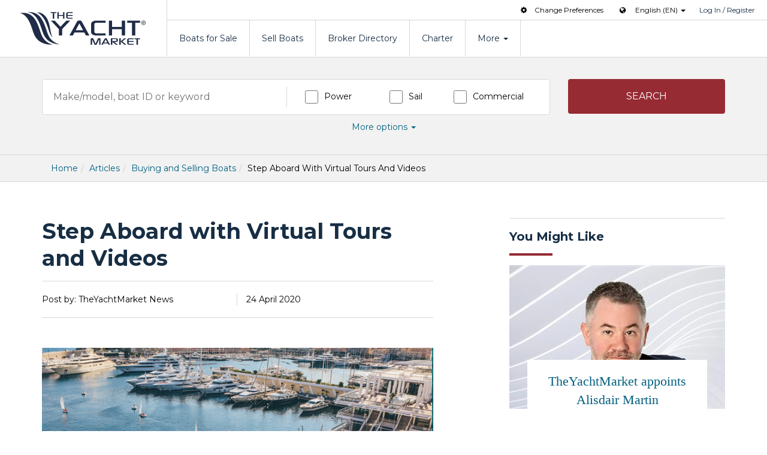

--- FILE ---
content_type: text/html; charset=utf-8
request_url: https://www.theyachtmarket.com/en/articles/buying-and-selling-boats/virtual-tours-and-videos/
body_size: 39640
content:

<!DOCTYPE html>
<html lang="en" xmlns="http://www.w3.org/1999/xhtml">
<head><meta charset="utf-8" /><meta http-equiv="X-UA-Compatible" content="IE=edge" /><meta name="viewport" content="width=device-width, initial-scale=1.0" /><meta name="theme-color" content="#172e44" /><meta name="format-detection" content="telephone=no" /><link rel="preconnect" href="https://fonts.googleapis.com" /><link rel="preconnect" href="https://fonts.gstatic.com" crossorigin="" /><link href="//fonts.googleapis.com/css?family=Montserrat:400,700&amp;display=swap" rel="stylesheet" type="text/css" /><link href="//cdnx.theyachtmarket.com/assets/css/stylesheets/97/bootstrap.css" rel="stylesheet" /><title>
	Step Aboard with Virtual Tours and Videos | TheYachtMarket
</title>
    <link rel="shortcut icon" href="https://www.theyachtmarket.com/icon57.png" />
    <link rel="apple-touch-icon" href="https://www.theyachtmarket.com/icon57.png" />
    <link rel="apple-touch-icon" sizes="72x72" href="https://www.theyachtmarket.com/icon72.png" />
    <link rel="apple-touch-icon" sizes="114x114" href="https://www.theyachtmarket.com/icon114.png" />
    <link rel="apple-touch-icon" sizes="144x144" href="https://www.theyachtmarket.com/icon144.png" />
    
    <meta property='og:url' content='https://www.theyachtmarket.com/en/articles/buying-and-selling-boats/virtual-tours-and-videos/'><meta property='og:type' content='article' /><meta property='article:author' content='https://www.facebook.com/TheYachtMarket/' /><meta property='article:publisher' content='https://www.facebook.com/TheYachtMarket/' /><meta property='og:site_name' content='TheYachtMarket' /><meta property='og:title' content='Step Aboard with Virtual Tours and Videos'/><meta property='og:description' content='They say a picture is worth a thousand words. Well, that makes a videos and virtual tours even more valuable. Videos and tours enables our boat buyers to see more detail than ever before and to experience a boat, even from afar.'/><meta property='og:image' content='https://cdnx.theyachtmarket.com/articleuploads/360.jpg'/><meta name='twitter:card' content='summary'/><meta property='twitter:domain' content='theyachtmarket.com'/><meta property='twitter:url' content='https://www.theyachtmarket.com/en/articles/buying-and-selling-boats/virtual-tours-and-videos/'/><meta name='twitter:title' content='Step Aboard with Virtual Tours and Videos'/><meta name='twitter:description' content='They say a picture is worth a thousand words. Well, that makes a videos and virtual tours even more valuable. Videos and tours enables our boat buyers to see more detail than ever before and to experience a boat, even from afar.'/><meta name='twitter:image' content='https://cdnx.theyachtmarket.com/articleuploads/360.jpg'/>

    
<script>
!function(f,b,e,v,n,t,s){if(f.fbq)return;n=f.fbq=function(){n.callMethod?n.callMethod.apply(n,arguments):n.queue.push(arguments)};if(!f._fbq)f._fbq=n;n.push=n;n.loaded=!0;n.version='2.0';n.queue=[];t=b.createElement(e);t.async=!0;t.src=v;s=b.getElementsByTagName(e)[0];s.parentNode.insertBefore(t,s)}(window,document,'script','//connect.facebook.net/en_US/fbevents.js');
fbq('init', '243237502707726');fbq('track', "PageView");
</script>


<script async src="https://www.googletagmanager.com/gtag/js?id=G-KSLMTL9KGM"></script>
<script>window.dataLayer = window.dataLayer || []; function gtag() { dataLayer.push(arguments); } gtag('js', new Date()); gtag('config', 'G-KSLMTL9KGM'); gtag('config', 'AW-1069952059', {'allow_enhanced_conversions': true});</script>
<script type="text/javascript">
    (function (c, l, a, r, i, t, y) {c[a] = c[a] || function () { (c[a].q = c[a].q || []).push(arguments) };t = l.createElement(r); t.async = 1; t.src = "https://www.clarity.ms/tag/" + i;y = l.getElementsByTagName(r)[0]; y.parentNode.insertBefore(t, y);})(window, document, "clarity", "script", "v0w6i6wa3z");
</script>
    
<link rel='canonical' href='https://www.theyachtmarket.com/en/articles/buying-and-selling-boats/virtual-tours-and-videos/' />
<link rel='alternate' href='https://www.theyachtmarket.com/en/articles/buying-and-selling-boats/virtual-tours-and-videos/' hreflang='x-default' />
<link rel="alternate" href="https://www.theyachtmarket.com/en/articles/buying-and-selling-boats/virtual-tours-and-videos/" hreflang="en" /><link rel="alternate" href="https://www.theyachtmarket.com/de/artikel/an-und-verkauf-von-booten/virtual-tours-and-videos/" hreflang="de" /><link rel="alternate" href="https://www.theyachtmarket.com/fr/articles/acheter-et-vendre-un-bateau/virtual-tours-and-videos/" hreflang="fr" /><link rel="alternate" href="https://www.theyachtmarket.com/es/articulos/compra-y-venta-de-barcos/virtual-tours-and-videos/" hreflang="es" /><link rel="alternate" href="https://www.theyachtmarket.com/it/articoli/acquistare-e-vendere-barche/virtual-tours-and-videos/" hreflang="it" /><link rel="alternate" href="https://www.theyachtmarket.com/nl/artikelen/kopen-en-verkopen-van-boten/virtual-tours-and-videos/" hreflang="nl" />
   <script async src="https://cdn.fuseplatform.net/publift/tags/2/3413/fuse.js"></script>
<meta name="description" content="They say a picture is worth a thousand words. Well, that makes a videos and virtual tours even more valuable. Videos and tours enables our boat buyers to see more detail than ever before and to experience a boat, even from afar." /></head>
<body id="BodyTag">
   
   
    <noscript><img height="1" width="1" alt="fbPixel" style="display: none" src="https://www.facebook.com/tr?id=243237502707726&ev=PageView&noscript=1" /></noscript>

   

<div id="overlay-mobile" class="overlay overlay-hugeinc hidden-sm hidden-md hidden-lg">
    <div class="container">
        <div class="row">
            <div class="col-xs-4 col-xs-offset-8">
                <button id="btn-overlay" type="button" class="navbar-toggle toggled collapsed push-right">
                    <div class="menu-center">
                        <div class="icon-menu"><span class="tymicon-cancel"></span></div>
                        <span class="text-menu sr-only hidden-xxs">Close</span>
                    </div>
                </button>
            </div>
        </div>
        <div class="row">
            <div class="col-xs-12">
                <nav>
                    <ul class="nav-mobile">
                        <li class="first"><a href="/en/">Home</a></li>
                        <li><a href="/en/boats-for-sale/">Boats for Sale</a></li>
                        <li><a href="/en/sell-boats/">Sell Boats</a></li>
                        <li><a href="/en/brokers/">Broker Directory</a></li>
                        <li><a href="/en/charter-boats/">Charter</a></li>
                        <li id="menu-1-expand" data-toggle="collapse" data-target="#menu-1"><a href="#">More<span class="tymicon-down-dir pull-right"></span></a></li>
                        <ul id="menu-1" class="collapse nav-expand">
                            <li><a href="/en/new-boats/">New Boats</a></li>
                            <li><a href="/en/articles/">Articles</a></li>
                            <li><a href="/en/news/">News</a></li>
                            <li><a href="/en/about/">About Us</a></li>
                            <li><a href="/en/about/contact-us/">Contact Us</a></li>
                        </ul>
                         
<li id="menu-lang-expand" data-toggle="collapse" data-target="#menu-lang"><a href="#">Select Language<span class="tymicon-down-dir pull-right"></span></a></li>
<ul id="menu-lang" class="collapse nav-expand">
       
                             <li><a rel="alternate" hreflang="en" href="/en/articles/buying-and-selling-boats/virtual-tours-and-videos/">English (EN)</a></li>
                        
                             <li><a rel="alternate" hreflang="de" href="/de/artikel/an-und-verkauf-von-booten/virtual-tours-and-videos/">Deutsch (DE)</a></li>
                        
                             <li><a rel="alternate" hreflang="fr" href="/fr/articles/acheter-et-vendre-un-bateau/virtual-tours-and-videos/">Français (FR)</a></li>
                        
                             <li><a rel="alternate" hreflang="es" href="/es/articulos/compra-y-venta-de-barcos/virtual-tours-and-videos/">Español (ES)</a></li>
                        
                             <li><a rel="alternate" hreflang="it" href="/it/articoli/acquistare-e-vendere-barche/virtual-tours-and-videos/">Italiana (IT)</a></li>
                        
                             <li><a rel="alternate" hreflang="nl" href="/nl/artikelen/kopen-en-verkopen-van-boten/virtual-tours-and-videos/">Nederlands (NL)</a></li>
                        
                      
                        </ul>
                        <ul class="nav-mobile members">
                            
                                <li class="first"><a href="/en/login/">Log In</a></li>
                                <li><a href="/en/create-account/">Register Now</a></li>
                            
                            
                        </ul>
                    </ul>
                </nav>
            </div>
        </div>
    </div>
</div>
<nav class="navbar navbar-default navbar-static-top wrap" id="Mainheader">
    <div class="navbar-header">
        <button id="btn-menu" class="navbar-toggle collapsed" aria-label="Menu" data-toggle="collapse" data-target="#navbar" aria-expanded="false" aria-controls="navbar">
            <div class="menu-center">
                <div class="icon-menu">
                    <span class="icon-bar"></span><span class="icon-bar"></span><span class="icon-bar"></span>
                </div>
                <span class="text-menu sr-only hidden-xxs">Menu</span>
            </div>
        </button>
        <a class="navbar-brand logo bg-svg" href="/en/">TheYachtMarket</a>
    </div>
    <div id="navbar" class="navbar-links hidden-xs">
        <ul class="nav subnav-nav">
            
            <li><span role="button" style="cursor:pointer" class="changeUnitsForm" href="javascript:void(0)"><span class="tymicon-cog margin_right_10"></span>Change Preferences</span></li>
            
            
<li class="margin_left_20">
    <span class="tymicon-globe margin_right_10"></span><span class="dropdown-toggle lang-select" data-toggle="dropdown">
        English (EN)
    </span><span class="caret"></span>
    <ul class="dropdown-menu language padding_0">
        
                <li class="col-xxs-12 col-xs-6 col-sm-4 lang-active"><a rel="alternate" hreflang="en" href="/en/articles/buying-and-selling-boats/virtual-tours-and-videos/">English (EN)</a></li>
            
                <li class="col-xxs-12 col-xs-6 col-sm-4 lang-active"><a rel="alternate" hreflang="de" href="/de/artikel/an-und-verkauf-von-booten/virtual-tours-and-videos/">Deutsch (DE)</a></li>
            
                <li class="col-xxs-12 col-xs-6 col-sm-4 lang-active"><a rel="alternate" hreflang="fr" href="/fr/articles/acheter-et-vendre-un-bateau/virtual-tours-and-videos/">Français (FR)</a></li>
            
                <li class="col-xxs-12 col-xs-6 col-sm-4 lang-active"><a rel="alternate" hreflang="es" href="/es/articulos/compra-y-venta-de-barcos/virtual-tours-and-videos/">Español (ES)</a></li>
            
                <li class="col-xxs-12 col-xs-6 col-sm-4 lang-active"><a rel="alternate" hreflang="it" href="/it/articoli/acquistare-e-vendere-barche/virtual-tours-and-videos/">Italiana (IT)</a></li>
            
                <li class="col-xxs-12 col-xs-6 col-sm-4 lang-active"><a rel="alternate" hreflang="nl" href="/nl/artikelen/kopen-en-verkopen-van-boten/virtual-tours-and-videos/">Nederlands (NL)</a></li>
            
    </ul>
</li>
            
                <li><a href="/en/login/">Log In / Register</a></li>
            
            
        </ul>
        <ul class="nav navbar-nav">
            <li><a href="/en/boats-for-sale/">Boats for Sale</a></li>
            <li><a id="sellBoatNav" href="/en/sell-boats/">Sell Boats</a></li>
            <li><a href="/en/brokers/">Broker Directory</a></li>
            <li><a href="/en/charter-boats/">Charter</a></li>
            <li><a href="#" id="services" data-toggle="collapse" data-target="#menu-expand">More <span id="dropdown1"><span class="caret"></span></span></a></li>
        </ul>
    </div>
    <div id="menu-expand" class="collapse">
        <div class="nav-services">
            <ul>
                <li><a href="/en/new-boats/">New Boats</a></li>
                <li><a href="/en/articles/">Articles</a></li>
                <li><a href="/en/news/">News</a></li>
                <li><a href="/en/about/">About Us</a></li>
                <li><a href="/en/about/contact-us/">Contact Us</a></li>
            </ul>
        </div>
    </div>
</nav>
   <form method="post" action="/en/articles/buying-and-selling-boats/virtual-tours-and-videos/" onsubmit="javascript:return WebForm_OnSubmit();" id="form1">
<div class="aspNetHidden">
<input type="hidden" name="__EVENTTARGET" id="__EVENTTARGET" value="" />
<input type="hidden" name="__EVENTARGUMENT" id="__EVENTARGUMENT" value="" />
<input type="hidden" name="__VIEWSTATE" id="__VIEWSTATE" value="tniYnN95M0aTkE53LPuBq4sRGPPVIUIfDPmIHr20W+WOAC+LzNWwCfhnuVWDb0m+oMpVHUzRtJGtnCSuigrlXhhYnSJ+NyfIgzGVeeMhZ7LIVHR+e/VjtzW/PNQBjg3A5O489yphB9JSzNUCpF3KVWGTcWXE03BSKeK+sl/ZDwCW2Sczg3rtFy4YB6jRSnULXyq3ygHsdKdumHgzngjrSSB3X8NmswI67i8hG1t00HKNhVM+kiFgB1YX+e3GiLuzxx/dDC3xghqj6wi9dhEm89Jp/wKVdee9HlCU9jzzcow9mGLfpNKM5DmLgBj20ApUTWu2gDsqOO+5jNTFYwkRHW7ZTUex0Z/X3Ti+IPzFJXSmO5ypL1G//8GikPUPgzsVx7u/78yTWUxtDSuzvIpVSJ7GKltvJ5i3JTwoboRTvu5klqwLObUFNqQA65J03Enp3/3J1+ypoitNGM+XByJSZzZouWrnJba2qVDA35ODKjnU0dk+AZkO7mw4dD0nk9b657nrrPSyf7j1rSHpUgUl6X3l7FvvL1z1KU/1LuSsb6Q0ROFdemi0yfrF+tiFzlkwgvyIT7ESTiEgJbvKvO8HwhBqABHZknKG2EUm5BljN5rISrkdBfLxhC1DzLIIj+8Sco32uC4LN3oZAarw6bTLoTmwfrthCI2NDtlkjvF9AP452FoREWrhU8j70xTZirSMIPG+uA/VWyLUYQShgd5/PQXJX6G/qEUoj6BjVx6JH94okZ9iwzr4qo2jg6oMqwcIGeG8Rro7GoX4tCNeV4b3LJOkP31OvIO7m3dfSUKOfDMzQPEBWu1UKbw51f10Xe8dt2RxXHjmdfrQyoUWZ6kRObYkLZNAwNzxo/+/enWZMK36HFkiRL8oqZqG89ObicymGrcdRpxpmPtlkz/7HcftB6sZdTwNFWAjbpNxFoY3E1MU1wbGACJBXA9XYCi68ct9ciYPP0fCkZmSSUhhKxVzM5Lyl0OhtqYaKJOddabxCz/wj6BwP8kg+tLdi9k3I6qRvJYWGR7ky2nzvxWIz3P9/ptNLXCjk5EfMi0IrMdirj4Z85Eu41gsv225V/3lLS7lcjEvTtXskE8NRq/D01Fzh61UX12tbRyC8owWq2S5DBW/pzJOPCW/pFAqtikG7j1Jq1YaYu1/[base64]/OUgdPE9O5FijKGoAhm1HbmzBJcez1m0+d11U59qSdJVVQt+Dd8TsbtRtns/6tateXNwLTUSgcEQvOB80veodbLpw6sK4DP7TQ2TmS4irdrrXA8EfcETxz/0fYwZDutFrjrUsvJ58eoCsKMxZQO4f4SV+Ml3EW0VtsC235n3HCAOy8VyvwmpwW85AVIIcUhWanYiL3kRl+jPlcY8UTiLb53zgm3miBEs16z5B/MPX8doWVERkexxvBZcC4+gnti9rEhP1w3hiBcvPy/+8LmrKoRrZcsGr9OpcaBCtIFxfO0rYEkfATrmjLU5d2mKE+CzLcSNK/[base64]/HsDHX3IENoyZLIV1pOFySifM8XnmX0A2KlmdnCIp2dNdevOYx/[base64]/0XKsf502qqZxkkq5st8iGWqJ8nc/G3tqlU8k1vfjGNe0qcaSLNil3fAbISPdQJ4Y5WTCIyWl7c+7NgdKfU39M8ZraD/ZE+IYMs3rGwy2rLNvYeqoBONA5xlWrRKMfBSlOtBdiADZhaBf8F5MmzqFYb01IUaSmFNmSPPpaPBxUK3NSOT6qUlfCAKgWFrzTd1up2BMGN3iuKSWF+c3ohL7kHV7Lgfgm3vt9uLLb4Uxns9F4t3J1p/CLiA81+DI8dlLTGTibCT9+ICNiLAJCS0Eoa67zCTq/DAvP6bDuhPNmFBbRpLAwUgNKsabfa19iXvFCFwSduqjgPTea14tl1PcQ14lqEGMGmHFXB17Yk2Yyu0Tuw6xZLUf6Ukd+YVgXVvZEtM/KTKBf6dAhmZtO/N7AYLYfnQQ/K3n5N6hddY4c1d5LUyV6f6NqtI+Eh/81HFavWKDqoXQHoTjRSwvA7w50Sj2dPWrAccJ5ggDQaWsKCH01deCHRiCP9t12h/OSv8n4SFu8ZRQnvl3xCt+UWsLgI/F8MM3MVWKh80TT7GLGr6yrR3mVewDBbxJkJQ4+OxgF75kxxVSJFPKFRZCtnLVouShCoI50CN1bLnaASMJpgIneghX8ZB9556i8WfVIBTF2kYFNn5fNtyATWZ7iwuyAuzFO/9c9U4EpZd5RpnuDepAHMpGcB0OEMJAWX6eFC9Oa1x5vMjkadnfx4/uJQq6jt1hSXAx6K/MR9XzKcueJpje93IvZ+n+Yns6ZTBkMUkQWbSzLVRTejlLqlrFRc9Uo+qawHrIjFX6gN2U6QD1Cb9tNfA/R+9sTtnZ0epNZw8fi1kSmRO7d+rFuQgyzS1PNjIrkaMoO2urltogFGdvvRj0UbLy5m+/TIPATvAKFur5FTZVLmj8NaqOqy4OuvjYvaB3Tu0HMaNbEn9SKb9RqjjGeKWqJ4AdfT9EI763M9Vu2Pzw+O5n1xTNwgTYN54EF4IUDKB9yXTMTzfr2PMD9irqffsz82nsClrtsqmU8Q4dWv+I8ZNze5q998uSsBnUW2YbWe64lOY0eD9UOJQQWm/Igsrmxv2r9S83GUN+75DFo9e4ArV64ticwCvkmx3h/c04U5K9wKnBBsARzhatlzlxpgi00SaDY//[base64]/[base64]/puvyJ1xEG9hP1B0F3bO1K5P4Ikf/xZLOEOyLUqj/eub50/+5POV9kD2y9diAUNIG8wN+Wz05G1GoW0siUwyg0ejjfrCG4fX2wsTHowtswg1sAZazp87kndP2H3pgm3vqjWgWdj0Dw/FUUHTif7CI2p8172zJc1ypisj62TkTVuLJy1sq3/NcpsJKmd95z1TdY86TMAosSzKfErJ261TY/4Nsj4GZC6WdVWHT2oaNEMA15ulO8alRcUdyX12pwRo2Cj/UEIY27NY9ad5owXm6MomBbp8zIHUNXCfpBLeWW42GM2bowheSRhUrwzjNZks/NJTACtFjoJ2YUUeKDWyxRAcZGFRyt/JPNotZuwcPKtPvLTnbzbxzvuUqIQF+P4aEyXWvYdANqNS421/bnLrFv9EuVpErYSDtupA9o3MWpRT5RuuT1982Atd6z3MIINcDiEKQDhlFl4CfONewJzFkimjSFagoJR11/TKhZhUZgUdIiMU5MUuck1To6ZbLAZOzAuQgvELcT4yLLD8ri5V9qHbA/OAiblLQj8X2dLt1TkaUyg/GW2Al/votzRZz5Rmowb4iKY7Tc4nP97j4A6t1Cav6k80WRQxWGpoB4Ag+xkcpAxJgGVkrcVWoWr3KTfXcxXQBInT9hS6thElTTgx0D01FZvW3xWUMTqFnhgZ5Wj0tcSOlmu3HDZrUhavIzIIbUh388l6ZjyUHiNpTReBsdtecwz9LgyxJpIE/AWyKeZPiz42ve9bt+AGRlZ5gaF8Zvsy5ZBW2ukLJDarj+z1sTb+1zCgPQonm9dldFXVYpCyffLcxruMLMU3UqLdFQEAmpUtnjip/lSt7ew0AO6PU1ex41ODRyQJucR1Y21FOacnkhtrn9qL2PmOXUUsxNrJc66jhQM3GxEnL06FRqDi1QAspFGodqOUJaBLsrF+kes1aC3IUFzRCp8ctUvK0FGtmrwAXpOJr8Aj5r6Aa1XTN2lG5FRn95TElYBNWycIFVaStwPZaNo/IfjfjGNTg1ETrEYlMB0Hnp7QJ+nZSFoN0Ix0pTEfm900waUAJG7sBr7Ig5ie1qqfpwkubY2gX8ljs8cM087nKda2LpC3VWAWw87rjyaTy9nmXKeCwis7NqhpfLuZ/fCtzmPPzpoImb8Qge4GhzNkzjMB9eu2ogVcM38qfddcW8IARxOkwdpMrpYaSWLqZ/EHA5Mif6VJq2TGBqpml/NsXjEy1YeIJlG57CmCmePF2UcZ+eLcy4stm/cqd7luBJrLUricGk5uD0eaHB7S/kfJ5VSbYMWW5ZRo2P64qlVD+67amj3t2WtDex/pU/WF4MdAqNL/P7anM2UgjhHoAi7aLoMFJ/73cJBQyGUpmCiEiq20tPdoVr4YAVvN75h7eUO1Rdqsz8v+0t/[base64]/umlqJRyt57BidMbrI2306Gl6W8RL0b9uBd79iVTgEigWRIBoEd4quRu6+SxpWjm38h3hYPEHje7uFw2c9T5gaLFo//lzCzZ1oX+tG59pYrjxDU3yRkzZBqx3bPa+Zt4itkDYW4E0vNtTgxNAP6YQNyufTGKjWjFlxZYDCef/GntgXKw9cvtdDnx1N+K8WBqKq+L6AP5i6qNWiihhMR0wiAy3eDg0tHhlW1A9QNNJuvkBp+G377t5Nh+P6P4ku8FC1h7Ny3DvJGUbLo9yAdGY/CFU97LDMeGWV8xR56hH0Za93mrknQAGRLHe1IqLPBZgNC91d5HsKkr+84R8cbEd8smNANAnptk4Ph2Dz/QTAHYCuW0UuoG1bekK5QQ9QTzqKxAjE9vO8LW4PwvkulwcN1gTzGmjv30UT+w2IPr9pl8HJktldA9VArEkoRgA4P9iTH3ihggwXSxF2gnDJ4D67r9u2uXLW9AasfauGfQpWgYCVhzdaI44XSc5EdQARdYfU14lF3kaqo3vfhIel2WCgASJh4DunA/ApOKtWsz15a7iHJ9afzILhs8OZvWoFWZWVmjcUYW0A0ZKVU1hqUcyebFrFF1Auf13Ehe4Z1H4MRHmr3gMyKVr56xo1Y1cfNlJA2iy8hWjG/ft6yXbqBnTtpSvlVMDkLojrKfjphuNiQ/jyIT2bHxxpere75V2xMN+8Y1UoXtpe69MLgXwRejeIwkST6aWTDqwde7DmExt3GlU5WQXOAkNJtPE4DhXxOs7jaOosQi9/GZR69gNpcsqwOyTFDXmwNR1SYDMAGm2W13R3GoQcfKmFH4EtSuBu+vodxxdni3MNRjQJpRfumvBDWqbhr6GRzZU625JEHpTY219F7QL3ygJRlCYW110Dw+qxu5O7iE70Jlc9mxwwPJsJvE1RQgY1h97X4JccBwRQDax/5c4sMV2aMVEqcHV1c6R9aNdYNeGuL0p3uw4U3wsOQi2ZOW24i1P4vJwGetZl0C4E3DfGG1o3PVHnIcqtxmExXXiH7ROHW6aBn5Onsflk+7+eCyGuIQmKmOuUsxR1Qsgfpl2lSqK8iMErCV/WGH7yxR2H0wDN0Rvzvcs1nfkqImAeXDf7VzUeQ6F6ZaTn/PD/9jt4kdM3Bf3BNc9bcsGtTM6MXkXgZHN9aFYqnh81y7jIhGD7E671ouFc82mxL2voWIZ3GPbVGFJ2EK/hKXRQadkl4ZMPbUn3Wiz3XTdcHfmS/8/OREhO+gTYkKmVIKC4jrlhrCqINxjpnqkcdJWSBsMBKR0CrDhQvKhN6pU/fokgWnVSevVAoIycMQ8KpqcnFSXHjAmZ5he+qBkU1CEeLJHpz3KYrLfTcH00dK8+O8MZafwnHsKGNo6S+1CUl5JYZzh95bKD86qIwUEcsHvQUyHaXHEKQ8pPlCQOpsyea25zCZlWQhBMng95k+n0d0uVN4MmZ5k8D/3TEzZ4Y3RSSvK1VmldJexvvym212aPhUtnMI3TorpH98qGXFOobnbLW/i4chGSq2jozj3onN/CwtJGFdknPMEM3ycz2Biolth35EXTqRsy7JVm0lgAIYxz/bbaNPmsGtEjABLiI/1ttOt0m+4+ovBrcgfecd69hEzv+bOe05LGuWGRDHZQleIVChM3lEIvhFQdFxLfBHjnnkJdHSWNyZGUdBGD5M+vHAxGZV6V1W8aeW3IPsH3zkpzk1wKlVGNoqE2AlKUX5d9/crXzrqAJzzZ3hTg1gkIcuLHdZJeuMV/ZQGjFvpqhgwVsLc/+LlLetnE0QsZOtG3qTkuUxZLIVPX/lyTNL6VE0y6d4HuFZ3u1qc1QhO10tYY/[base64]/D2WzzbjzOQCeOq+HX1my64aXYqewqQRGDuBYrzbIHUpF7v8kS0z1KV08mWstQvv+BjNDihw1NAH0kDwBByuEVO/iR+Q/QqZtdIhVmvdZgOeHpa3STw9sOIdOLkiWEAay8wf3ASyHqIDu88WqfH3nw1dcINgkvoaEndodJaO9k6Y3KWy+T2F77/q38QLRCsysegmILURmjIWuBVsBtLgNMiO/emVLqERbZmo8ld1DGLLQDpeu8jrtq1d9fmSzZlV06w5PBNYRWI93V0uOl1AU2H4T8d3ijO9+fu1Ngc51Bj9+LgvGN7pG648ncYxx8126fziOeKRsbKmUGOOZ0fjkb2rX2mLalVCmY+k6vUeoaREK17iRYe9a8WzeHuqRRZUIW//zfYO6Pp8v/hyznT99TkUDlMwTKMLkT6BysXgtnKep/ceedCQfnJDEwXQhP6VusbVemdutGyuaeG06LsMY+GkNkCVCyzA/kbZ36oacE6ZR3dVi/eSP19AM/EOg++h2sH3AI4YfTODgrlYESB12WakNfls0EN4z9ZM03/[base64]/gub/Y3hQdzILIWffFBhNSdgIUFLGoucjoxAscjmE2Zj05qbqjWjbc69CiNrRMrZ81pkS+w+GnLfvWkyvi9JOxi1YJ+yuCt8Tb58GzRfn6n/DMz/olp+961yoDDnEjtjdTFJ4k39ZNMe6J3kdaTlJLDpSygJGOQzM5mO80q82xwuAUDN/V97uokwgzsvsjmEquES9U+YMkjMzENAaMMxkrG107/p3x0gi/f8yxHyvTgUtGN1BTN4wKAGsfOg8TkTnwPXEHNQCBeOgHe/f7Av4mTmluVZnkJBMFDGuXwjFuc2M1RIH6qtpjwVkpCMDtslCUih25H+Syj2YwR/lUqijns3MZHPj0AxZC6qlbpN/4b+k2VwRw0cWfL3GgwhLZsV6Bv3n8UhrPNBEBVUCWOij3lf1WvIPv0LpUBqWkHegM/TuH/BI0B+c6OoPbNuykt5VwbmTA386Q+POHIyIpzdFRhipSwZp12rQhqDrv38pLKW5+lbnpL1wgUZUB8necwJ+OkhY+woa/rsQpY+GFTmbL6awhvo7V9IC99F1x7x1OpnTOyyWpOoeY9OtUTguBKWkRJs/Jslop0SEkTlWer4AjuwVhLGhG4poqxObiu87I14VoEjg24SseJZLsesb9jyRe1MHdQiAkfrdR2x7QWmLJiVEspUuITSQRBP+dXB97jV92eSd9BftUkV+mrwT+9zM6Jg6JJrtmKrc+tr91eX2duJe0uEuOBxl/R7eXe8rpDItkKc2QJOM01suRVURsacHOd2pphM7NSyZmqbuQtjTNZGAm2lxPCHEEN7HTL7bOWtpne6AXA5Wi1/O+X1/5C7dNiIa0SbPkaDIAykH1VnSnc3PxFXgd6OOCU0PBM6BDErUW0m09oyb+2KLoxsXrI63IUEiubI4WRW5lhRn1c0YLll0jvcHrVzQlNmm51HOsQdsMzzWMNYj7uujbENWK1u2FG3OBHegThz9wWVBF/RRu3eGCSqao8PeDetDC8RGVeQBBF0a0gx4Ny161SIwsvV8Iv6SyFvW4QNB65bx/7C/qmZITLvkAVCLvFNe0I3WZm6FEH0A2zOe3er/oRVibRmvnPkyqlXabc8rxH/gyymZ2GlJWQcbxllcbXOXtdnZFl1Je6/[base64]/hG87mdMTbs5WopDRWSk6p+pniIK++UU4XTid0WvF4ApPmf8iAxk/qGFsjstBZr8GnunGOAMit/5aSWhkrFlm7RmD/ipJKg1NgzUQdplOoTYhKo6X4jbZzsSIeD6QhAMACoeEYQRG/OUczhqUlrqFxwcdbaxg63bGHHmnfVHxwBizifKM1aaPuGqFdA6EXixoZEI4B44qAeyPvbzSpjyFfr5MMZYeIswKA+utlsCGksy7xqxn5XwEtufrrR/lwU700O3pjSwebRFt9bGYay4+QrBV3qo/kYRa5fCmGLk5F0TIc5sLjS+BRwSYD3V6HUNfWA8m6L3iYF4Q0cOtgJESfQNKlMpUmECDjwXUQhtb5mFBOxFPtp5tQ4WiyX4JddtYTfC24YxWP2o4Sdl3sgBJ5awIuQfg3hzdsOt/WCz/1p3FZA4ZGc65OUEtCL/a3ZPufomWXScKP5NbMdrzi70F5q0aOZnvedeShBK4sJwXEsFwg2/gFjbj7QnANo80NkDnbtTiVfZcVPwUjUEC7YnlpEVaZHNsHZGys8nQeeglHXMdokSKjduuykInF4DP/8b8HCbSEtLFmYnO/e4JQHdy+ifm6yc6gA7d0gPbnTlwTAKF+oGMXCBD/Ub3omIqFxwv+Mv3Wmy3Xs2yhD5bzvXyHE5Rf8EChXmmiwNSoHLERZl2QEQI6poqc+dghAuf7/[base64]/SOwpdwn1+7Zk3PITVjfmHMyPiUx+A44V8DmDSerTZpRb5cABLNlJsE95Rj6jIP0LoRl/wSPshvVScHs1/uZE7VxJgOSwrlcuKpjm8uPV86nUEmXBa2RriE0HiBt7ArcHN5eDAkQUdDmsu/qSGEO3Q65oNgStRZpar9uAhTV91cMwHyzW4pz/kVwqwMzcbAwzfCFgGgWNb6bik9yIZRXEnVLgSW0hiIBYhY9Gkihx+LijBYvOUmiBhJwb+lRTYshxyIwoFn1lFQc8MKB36zDsq4DK1UTqy4duDekA6Emx6f/MC1qTnl1j0gQnps66iJEOKcfq4od0ZsiPDbERqYO2a1HJrVfer9JFacaMPiN6fKyqLagvDE0Tq0xDPFJdskr3dlmuPGGtQWdS/KBNYNBAn/Nu9aZshqDAgcRhFZme7L5hmsVy4X2ETxeHAZdQ2jDe4WelycaprmmYeDacJfIrSfwL7nyylBcRPPH9AOzSntrYLmZLtjIq6Zv+eTt6oF1xVMoMAX831rrD/mVCaheGj7MHizv/57O6+vKzcpHbymkFjgnCJqBpG15Xq+hZuxaQDXDMAjeuqGJ0nO9oLAzscBkzAoHqw8r9ozdYA/V5eLzStyQo7p8HeJITJBCvbVdUTGWYSh/YcgqU0NAx6om2shWMJFMCRVHeF1EffuPSc3zkF8tygELvNbtbe5gUyluQh6PYGCNJGlabgczGaPR4gP7KqHaUGgzZ8qPWODUomOz+dZBJR4IeoLQLOnLVj+ZcN7depaWJXBdiCv8/l8FugQ9Wg5FSvAm/edTtxAhWNqI0v3SfJejo3pitoaQE+agq/NLaepit9EGaRyHYeUvOgPVNNoGrkpROy2oFFt8BUUar4bnhHW9jSnCXSdciDIkks8q2Tuem8Gmwlh1kbvB3IS7F+Iy0n2kWnQVCTSJXbWnykBJoacRq1l6SnbfoW9DleBkw0BR1NFbOrc2c3l2/ujhZZg8DfDFJx4md0KOo+O+bH6TYyHEZrPbqprBuGxcH+o+5ZbcJma3NYXplSlc11ISZIpAFZ83pz18U5Yx58DkuiEIguDZmfQpAvyXxMRCrqAAsdz7S8j2hBWvEtTh8P8UEJg675YsV/nZqwhrVf4RisZOh34Bn+SCDpymTwp7/OGY+TkG4wUyUz2s2S0NIG9njjtJF/NOgupZzVh7EgqLzG70+NPcHeq5S+KUYZtJ9SawJlzVplVRQKwdKu/KPdPNY1h1k0Opha/QavT9YHznnf7YKIZxBBfvxzaiCCc0PTMQ7H3WdYvZbTNw6be/9j654RSfir2p6jJOu6WjwUXygpIsQTKeMghn1lT2o1TdSDvZ/bnSJ3BVpc18Q7ioKEz8QPXrY4vylr5Ccs7CGx02iUFZdnUe8OYDVx7L6IBDg9UERFsXCvc1SxNwVlLTiEVnQNQhJOS/esohtnP3UdfyRMCmIIc8LbLsnKEpXtR7OXUc3qciowaeb8hehvamXmk1gkhlTdVh424RYb/3zf4lEm6CBG5poKNMHtAJM3grzT88OVZQxOY5J6shPRskldBY/tMq229s9FbjbXbX2h5khIK5Ow1KbWxR8iZm+aBg+aCfHWR0kwwSmB0T5lM95WYfaLRD9hos6BK6y5+kgkUGe5whnQaTXyLs2YbDihZImr0XX2h/a6gHbGQMbZnfmD6FiUcdkdv+rENuuVQno3E5U6M+4WYiFk2pOrKLvcXPIMvX219d/eRBjj/QkZPo6Ss5Idv2CDqbuY3FJvHyUMp4AhSO3/wclb6kEjEOZ/jofRJvE+bDsDKZqQ4A4z6B/FlCGE/h9HnIdKpM8Y5Nib+c4KNBTf60jv73EQxnu7e/drb+PgCJlspDFw9I2j98lvlGCZiyGoUcmkpkF0wPSIWijtfuAeQUQzYacyo0qf8LC/n3UQScNWSTQTtrMvMbilzbX3p8XB60n0W5+h73tzwXTjNkWmig5Pvw0LqlXh3b+o4NiFdV74Nr1vhg37vjMGJEVLhuhvdxNH13PZv/GpWzBtqr8fSJf8ZS+YJdRflR5xvMgmXBbOovG5rk8oCXBEZYZGO96QQIwwZjAy1Xa4Tf5Imn34vC1ZSLglYhMrxzrX19KccG/reoON6cLKNRAQOQF+TVJlRKbHVgaXmu7Jnr17N0i5ziCnydAAckj7PUJ3AG/BXAH/XvSHLTamZ4IOLxRChUjWdmvefZSllCbHLZ9/H9/+lk2nx9rInJrl/G+t/rrcf79LwZhWRgZ7LGh9KVdBFR7PwRa8SX85zh8N1a8mqr1wqlTHt71wrNde62p85pxxZc3g+AXQYdzG8rYGGzqAr3pWZEblDGEy1a6RuGovigWycQdqAgxeu48+iPsU4gJJfNmzV0xku60sakgo3PjJ2uztlXoizoXoSsnO3L8CX381eugbpgo3kEUTe+Zq/ZjUZKsFPX4ssavGwtsYmpgs4YiUyHKQ3p0vakOpUFMiDDMmU1vC3csCueLtEFys8YJfAcUEyNSVROqY7LAgkQ4Fr9uKZBX1gBcrkxppgCPi4g7Uf1Q9GnDV6kpv7Jaqo9C27i8YrLNoY/XQcP9is1DOgfGCU2L0+8AqshgMk3NsLw/aKcSvUukqYNDs8CiGKfl4SazVvs+AlUrqav4hiywOexMA1B+MAkNBonA7xsuYRL44PpysNpqcnj4B7gVwiYpCDOcGPD7JAGlRXn55154sLnoe/[base64]/5Hf2hBCC8jasXcdJ7k4YiXAo4dp8WzGkVRCPnvmETri04ZQU6caLYnoSLEic8FYpbUB6lZy/YM6QrVJOx1P5r/NDYjz0d+mQo7yTSYADOf+9qfUX43VOVU2e0fzZSEgVIuJsieYvxGeCJYdHsK1gNiABGFRmIVKDLWyAVHyTR52+qFNexun8+o/DOK1Zv41ZliwWjl3kuhH67dghgouFy7IxMSalbzW/g9sKwENqfYmWb1T+R9wDfunWifidGmwEBpv1Ay3gwkvG+6xf/F+cSga7Aj0aIzXT/ldVZ1xQGlq7OvGqKxgKjw7hxSZQlehTopQSeudSzg+2t13ySkhWwiibQDdm45LxY/yPKrcnlVbOLmO057pRc4HqfCZclQdEs2/V6zFLxdFL8+m7vV2cqrzzwzVGjYI58hFwQHSpTUcnZw2AFUeJZIKE/AcoswcYrBSBPCPVIyNbhbHn3L4IthkFBNUnaqjCENGFqP+VLYbyDl5M4+cIgCv/rHlyukHXiky5Vt92G/aZXErJqCoBZUA07P+oeOGRAdetUIg22DYX1J0MdCZu8tvKLfpHVq25xaNJE406tj4F893serv9+XiiP4v5w7EFxawkYKkLib6xgZpBEqdzcyHyVFfBqTEhlcbf6N3g7c5Vw8m7W/VeQKPpL1kJVKLWd+o5MFtYaJ29N2mFRJk5z9MpCkjRnmvKn7OhwYfYjlwOOmnbLAoMAq59WMg+38Bqc8z/xituTSjfahK407/uM5ebKT3RT2dXN8uQI6gRKSt0pv6OXPYXzLJQ3tgl2/wmdyV5YJtwZ5qlgMVgHKxx+2KPeoo0zx0GsY4sBzpbwHDO//UKycK4tG5FmSl/IeBsh8UWx76gzFw1zi+agQHctR6fXxN+aXFKm268teD2m/HbExntZ0pTe71nM+W4vbuUWiH9BkdpxlQAOVcUwuZP1YvLNp6u7lHnqWGg/VNhuCPCDvX/J5hqeJFNyR2mKkGUpa5XJLPSjQOzMXKW2efIcIeQ1Yv9NwyxhbiOFczRdyZKy/3IYbiAnNFCMCRy/[base64]/yxpFP3EKHM3pveIJSo/eJhkrjLsy1C6RnqCiBSMvNvYmhse3UVqd0B5b2ptXPeFr/EacDXtGeQM4fxfLCTmJXU9Jt6DNQmG8QXiL0AiN7e99egnD6aPh3sClOLcJP1YMXNPcaV+UVGJDqDLmGAiCOyk7WdsmPeA4tpl7NbDRig11aimfpv7IPqPeBazoqCMXqz8gkc4lMra3oL3cBSs3ooUDkvh64jnFVLjrcfMHd9wVpzQqDgMi0mjRQOEg9Vwp5e/oWGVnBJbPhm3QbwEmaAUUNbxBO3JNj5XsxqoJlyTyacmHJQqVoBRzXEvteeyfkzwD/nvO6Y6WnK1jG8lm4Vu+9ALjCsHF4MS4wAgHXie5u0RO3+aJDtkW4oMaOCMMukgMMI8H5kQLDpQfm+/[base64]/FcdkNJNuC3vzNb6RxJbna8118iz0MsyGGbFG1TJ1gNQupldqkF6i7hr1H+pAQUkHk9QKGL0HEZl2Ld9/WiGHXmxMPQhiGWEg39yYvUbFv3BL9Iy6R2ZjZ2ozqG+Q/oAgcAfc7gGRkTIp6xVWNlIDkxEI1NRRy45s7L9ftF2o47Tg9diBWyTqCO/E848j94qJfDYAPBa7g957XDvX4aSzoxLPewvOGsa6bt1vOc571yIHZUguT163iuzutjiN99LGiS6fndk/3JIw0jGJJGtoGeOKj240URhzfROE9GnPbaWgXbFJKJ48IBjhRCnN4abyucVxs1rRLWWYw9HEx8wchkz3gaGIkHSxPr9NoiTaNqlhXrpzfUZDUdyamJCGoL6i10pSJqOwMDg==" />
</div>

<script type="text/javascript">
//<![CDATA[
var theForm = document.forms['form1'];
if (!theForm) {
    theForm = document.form1;
}
function __doPostBack(eventTarget, eventArgument) {
    if (!theForm.onsubmit || (theForm.onsubmit() != false)) {
        theForm.__EVENTTARGET.value = eventTarget;
        theForm.__EVENTARGUMENT.value = eventArgument;
        theForm.submit();
    }
}
//]]>
</script>


<script src="/WebResource.axd?d=pynGkmcFUV13He1Qd6_TZKJX09clh14jYeScwxxhnUHKlDubuRLKbk_vHY41CyiBjoxORQ2&amp;t=638901572248157332" type="text/javascript"></script>


<script src="/WebResource.axd?d=x2nkrMJGXkMELz33nwnakE5hBMacJMQ-zdDV3aE92GZ9O1ro4FKkFusaq6XkPWjkvzPGfAXUMemJdRIwWdRtaj3HxhI1&amp;t=638901572248157332" type="text/javascript"></script>
<script type="text/javascript">
//<![CDATA[
function WebForm_OnSubmit() {
if (typeof(ValidatorOnSubmit) == "function" && ValidatorOnSubmit() == false) return false;
return true;
}
//]]>
</script>

<div class="aspNetHidden">

	<input type="hidden" name="__VIEWSTATEGENERATOR" id="__VIEWSTATEGENERATOR" value="D12F7180" />
	<input type="hidden" name="__PREVIOUSPAGE" id="__PREVIOUSPAGE" value="jDylNDMlUsg72OCuDeFEFtgRBQZXnpgnLbKE-WgkyayYVSWh7_uAc83OmfGfOsNqVFlkqoq0a4fWMuLgS6w83dZ_coZXDwiyW0jmtkalFXC6IDqhhpUJvYWcbS0x5Y1XJxqQ7Q2" />
	<input type="hidden" name="__EVENTVALIDATION" id="__EVENTVALIDATION" value="jJYjCd7ZHS4SxW2HP6jYPuK+EnX19YscsZPz2Z3rO7xqxZfVAkth3ZQl/+1rTGtq6lWuSxnD75OqTx9yUfnS4T+7oSnAWRxxo8qLdu8CO3M5mpFG6J5yHhRHt+mrQwRz0VgY/cjp/2LqRmXkAOMVSXZCZ13jAYlYqK3MfLxj9aowxQ4AOTFJCRdd9ZLqibx/S3uVL5DIk6K1cd+ZJTl7P1mtWUykqRPdaQmAqZ+wSk2LkEfAIq6JRnCa7SOambBVYxtVfUC+hWS7OAOYJEU3K2xiUa6L1/ssJtnC7ngh9I1Di/2L4drk8WATA+zIUaAnnRKVYX/HAFTacf+Wdy9YVf7Ms3LN5lf4VQkMaWHRRMXZk0h3SWfWphKb9uuLGRTiFHC2TpXf/FoSQ0SXXSkFHQoTJeai278nMOrSObdwHa8ul9MgRuPF/bXv1dxgV1McNEe7IUNNcVe/OrfkBpA17+gCNoA8pBP+3/[base64]/WmL0VMtZy5HHoGsLWKiSkoPl/07NgweuuRvvgmGlhvLtX0VG3CFYNv/vKWh42wuiU0yfisW4fZnz1Q0DT1ogGo0OxPEefTmf2ImmSs3uP0pU6Py/kHAIytqpnhVfwZG4//KVCHprwl4vc7xhcfOMVRj13AkxGEkUqRoX3FDmS1j24QI4JB9H6ZX1g70IyVYxcDPXbIrYj4BQDxGLhyb8gGkUYS7YUI7n/8xcN47tBDUe6e1K2Kv0oo7iVjSWkxpgcljk0PNPEtLXI8D0Ohk6JmcVJCPMBIDVo4dotrowAV5L82lUa5ss3Y/aSckK7piEu4NZyrLfLJy6nfo40pN4TpJVTwVQ16ViQQ62TZIBOAPGFaKTIm5LL/ePpgqfVCPCgqXIxsAj4j/1xREU0wH7mZ8TLV6c6AWaO0nVshY8L0T0ilc24r5ZNqBhJEVaH5cbmWn7e1/plRkZmRXP4SAieDeqNuSzcTHjglg4G6JcaEOTRzJ5MMcq1Z4wDw6Zl9fe02O2XGkd7L0o+q7hBVA0qAWFv6ukFzM3kkJnnr36U1CAj2d8b1zOCFriTGe3Rysp2b+9DGhg0TbLREMuMz1sc1skxUIIY/VFHlAyNRj1VEVj0+rtdFzAuu8L5zLIxTV0TSq/2zKklju/AzCg/CHVHQ9NHzIuC5DEjj3TsbVXFUXeahb7wfFsyHBm0xJ0pKaMhCYVoimfwRo1zesJUaifbJwOQHENvTMVXfg6fwM2te7iaFVbsoaIh582Cuugw4XLLQE1mBHq8F759x4YjuUjlZXxWtaNYcAkOqgH4PuhZ6/yvSsGOQ+KJfXlAWE+tQSqqR8KiHU+QtvTGD8dQbth69wfiZaTR3fQCPykZIZpcLPc4g5eRPu4Gnxz7i/MoubSS2z9X/[base64]/TUp83N9K2lUGb6Shrh440IRkNnzBsAO/mnIxHpM81T3aLf22pEd7N0jFo5f74A8LZOx7Iebki7yrXnNsoaUkNLyjYIy0cXBFeY0kzG801wZlS64Y4THBRAtc/SaOOdnjFR0vSlYDfVJ10zzjeN8dJn/zontg55NubtMsoylzOwwNz4CCjiAVCuvDHAcJS3v/s1joZIV464lMmnTfp8vRWnxrK2b23HKV3OA6u5MHD0+XRFj8XOnv9jJPphfurxz/QwXTiKqx26tnPPZCVAPRvv7QKXLiaayTrQkgwPv2skim5srEOP0VUpl6UJwj7vRWBpozLxpP7/[base64]/zx3Ad9novkeRqBlsoa3+7OhJc4CHshtW8cA836Mu2wgA9GyP3GEo7JjqygdRVHIorPJ+GAlKcwZ5GCZ49FqcEPm00c7NHl9AIH/NZTK1vp5Lh11opou8keoSjM+d7QfNHVYOAhajfXBcJZP6jQwBaxd5NHE0QPOlUkOeDHFhFxs0Mc7WRCr+3CfdUNTr05A4pjGjGVhNmMKf0MxG0sUKa2iJyJ2aEn8eWScc1r8lfqdp3m5WJVVP3Lx9T25HQbyDfB1Y8itjLIt7zgdZaoNXIx5yF2Flvc/oMvAtBimEwQPd0frA/ZN8gHOM6yydcoKb2wRLU+qZxE7k3s9wXupLhNIY8QiRQtAf9Q5F9pZzeIxmh42xdKKnf7D23B9ZWPxA0EU4C6R9YLWj5yrCYpaoPU56htjPQUF6PLU8RnY/tIinl+JrPSV/s3EqdXJ3AJfn1JCfkbHbCvEoePA/U2gT0MaP4DYCnK6RhNUKyFrghqDBQ48NyQxoU8SeMrDRyJwtAJX8UPJePETZbJQgJQU+rUtEvcuMX8uXyBcWT3BQZqF+VEYc3FUh7k21eL+3JO28312tvucg/DwqkT+7NCRFH13LCGHa7ePVfm1j7i5eF+KqOkUDq1s8xGEZJp9QT83fdn9xwlOevMLjjGKCJOvkKo4Te19wx8IwVCWXtoDbx7zf3UGDFTAs4IoOhZ58obRUzpIRSZPtlTYnSKv0ZvY/+HEM6JG5KIrjdAr1PlgnL6N4DaOvurXJFjJ/8Jvoi8eH04mysD9ZWHYHURDHK4TGTeBhyXRoLeXZKk+aQxfdO+RwyNJbt4kfOOaPQGZtSpBy+gki4FMspdw5g0htrWf78rUyDhquWssREKmxzfIYiTBcxxSI14zy2oI4ZWV9eAlPFbFxCsYlyUD2qE6/X8w5fNwQlgUbUF6aS9TTigv5XjSwS2g6qULmDKTUFPnd+uJ/CzYpvNxjujTqJA8yUQVam96N25NqjXcAeUw1DalMgW/[base64]/d9rzD6kfumXq8LhofFVqt6Xm0Ti+i6Iv+z54FmcWI6Pg/Sl5oZ5Ey93bogX378nwLR6HxPD1QWaUt15bX04NZqNxVdPHMLLOcRCCdISAbbUrwYKQur6SpmjNNrJwN82SP2SjnkeWIjau6igm2GsTe53NWTrWhm09f45bncCYfiQskufRnlapobjJ54KGCSStClmRW6owI5HhYwPuuBnfN/VkZ3GObCK6FXi2JxGoh9XeAg+/T//88HP7Bcci/QrQVQo7UGGGkurtdVguxxtnwKIIPyoYYDa61qkwYm9ZqVWKfCk0KjwCLByKgcHGp26t3/DFB5vmjGEPj2v3sXvB1zx7LN67C9djRBOuObJg6bqOns2zF3E5vcmR3vVCCh61QmN/0pbVth8laW6nQABZi/YVyvY8C9UUoTqwDWx5BTbxhIdKpvghKAlZJchKxDRwqNhUh/Gw7AwmEkWPOvSrUCTu6/wu4W00n0yKO6jJ856XTxXm2OnlUjZFrqxRDpQgXxWCXRRsrxeorDP7mvHubm3KeZ1ghnx3EXfJVLBhVNjP9J6Bar7n/1bpDIiYV7WNPc1gdq4yR7mueL3TijDTxWKpKcMVP98PYDFgjpmMP0+t8tAb5NiRNKOnpQjMjRm3VvjOG2wvHR5t6CaCSMEx0g34/FwcywM8DFZKkz+xDQNVh1w5LojvnPTplC5MXuJxJymWj2zS9Ily2FcWqSE0+hz4gn8nPTk7UxGAcHaMNEIWVakA01PudxcKemj9zAPT0Yo04uLTw6eOwsfqcZnP98ZEbtbh0Kj4WpfyXfw6XJ2whILqfPVYTxd+ZWM0osaOJaxzvmmkSSKesoA/GJNvN1mySej9h3d1h2LxieeK3w==" />
</div>
    
    <style>
        @media only screen and (max-width: 420px) {
  .gridlayout .matchedModels a, .matchedModels a {
    width: 100%;
  }
}
    </style>
    
    <div id="ContentPlaceHolder1_topSearch" onkeypress="javascript:return WebForm_FireDefaultButton(event, &#39;ContentPlaceHolder1_quickSearchSubmit&#39;)">
	
        <div class="search wrap">
            <div class="container">
                <div class="row">
                    
                    <div class="col-xs-9">
                        <div class="search-bg wrap">
                            <div class="row">
                                <div class="col-xxs-12 col-xs-12 col-md-6">
                                    <input name="ctl00$ctl00$ContentPlaceHolder1$quickSearch" id="ContentPlaceHolder1_quickSearch" AutoComplete="off" type="search" data-type="search" placeholder="Make/model, boat ID or keyword" />
                                    <div class="tt-menu tt-format">
                                        <div id="tempcount" class="tt-dataset tt-dataset-nfl-teams innertest">
                                        </div>
                                    </div>
                                </div>
                                <div class="col-md-6 hidden-sm hidden-xs vert">
                                    <input type="hidden" name="ctl00$ctl00$ContentPlaceHolder1$hidParentIds" id="hidParentIds" />
                                    <div class="vertchild wrap">
                                        <div class="row">
                                            <div class="col-md-4">
                                                <span class="chkboxtop" data-id="241" data-type="power"><input id="quickSearchPower" type="checkbox" name="ctl00$ctl00$ContentPlaceHolder1$quickSearchPower" /><label for="quickSearchPower">Power</label></span>
                                            </div>
                                            <div class="col-md-3">
                                                <span class="chkboxtop" data-id="240"><input id="ContentPlaceHolder1_quickSearchSail" type="checkbox" name="ctl00$ctl00$ContentPlaceHolder1$quickSearchSail" /><label for="ContentPlaceHolder1_quickSearchSail">Sail</label></span>
                                            </div>
                                            <div class="col-md-5">
                                                <span class="chkboxtop" data-id="242"><input id="ContentPlaceHolder1_quickSearchCommercial" type="checkbox" name="ctl00$ctl00$ContentPlaceHolder1$quickSearchCommercial" /><label for="ContentPlaceHolder1_quickSearchCommercial">Commercial</label></span>
                                            </div>
                                        </div>
                                    </div>
                                </div>
                            </div>
                        </div>
                    </div>
                    <div class="col-xs-3 no-gutter">
                        <a id="ContentPlaceHolder1_quickSearchSubmit" class="btn btn-default btn-block" role="button" aria-label="&lt;span class=&quot;hidden-xs&quot;>Search&lt;/span>&lt;span class=&quot;hidden-sm hidden-md hidden-lg&quot;>&lt;span class=&quot;tymicon-search&quot;>&lt;/span>&lt;/span>" href="javascript:__doPostBack(&#39;ctl00$ctl00$ContentPlaceHolder1$quickSearchSubmit&#39;,&#39;&#39;)"><span class="hidden-xs">Search</span><span class="hidden-sm hidden-md hidden-lg"><span class="tymicon-search"></span></span></a>
                    </div>
                    <div class="col-xs-12">
                        <div class="text-center margin_top_10">
                            <a href="#" id="search-options" class="expanddropdown" data-toggle="collapse" data-target="#search-expand">
                                <span class="text" data-text-swap="Fewer options" data-text-original="More options">More options</span>
                                <span class="dropdownarrow"><span class="caret"></span></span>
                            </a>
                        </div>
                    </div>
                </div>
            </div>
        </div>
        <div class="collapse" id="search-expand">
            <div class="search-expanded wrap padding_top_20">
                <div class="container">
                    <div class="row border_bottom">
                        <div class="col-xxs-12 col-xs-6 col-md-4">
                            <div class="selectd-style">
                                <select name="ctl00$ctl00$ContentPlaceHolder1$ddlNewOrUsed" id="ContentPlaceHolder1_ddlNewOrUsed" class="form-control">
		<option value="">New and used</option>
		<option value="new">New</option>
		<option value="used">Used</option>

	</select>
                            </div>
                        </div>
                        <div class="col-xxs-12 col-xs-6 hidden-md hidden-lg mobile_small_margin_top_15">
                            <div class="selectd-style">
                                <select name="ctl00$ctl00$ContentPlaceHolder1$ddlSailOrPower" id="ContentPlaceHolder1_ddlSailOrPower" class="form-control">
		<option value="0">Category</option>
		<option value="240">Sail</option>
		<option value="241">Power</option>
		<option value="242">Commercial</option>

	</select>
                            </div>
                        </div>
                        <div class="col-xs-12 col-sm-12 col-md-4 sm_margin_top_15">
                            <div class="selectd-style">
                                <select name="ctl00$ctl00$ContentPlaceHolder1$ddlFuel" id="ContentPlaceHolder1_ddlFuel" class="form-control">
		<option value="">All fuel types</option>
		<option value="diesel">Diesel</option>
		<option value="electric">Electric</option>
		<option value="gas/lpg">Gas/LPG</option>
		<option value="petrol/gasoline">Petrol/Gasoline</option>
		<option value="steam">Steam</option>

	</select>
                            </div>
                        </div>
                        <div class="col-xs-12 col-sm-12 col-md-4 sm_margin_top_15">
                            <div class="selectd-style">
                                <select name="ctl00$ctl00$ContentPlaceHolder1$ddlKeel" id="ContentPlaceHolder1_ddlKeel" class="form-control">
		<option value="">All keel types</option>
		<option value="bilge keel">Bilge Keel</option>
		<option value="bilgeboards">Bilgeboards</option>
		<option value="bruce foil">Bruce Foil</option>
		<option value="bulb keel">Bulb Keel</option>
		<option value="canting keel">Canting Keel</option>
		<option value="centreboard">Centreboard</option>
		<option value="daggerboard">Daggerboard</option>
		<option value="false keel">False Keel</option>
		<option value="fin keel">Fin Keel</option>
		<option value="full keel">Full Keel</option>
		<option value="leeboards">Leeboards</option>
		<option value="lifting keel">Lifting Keel</option>
		<option value="long keel">Long Keel</option>
		<option value="shoal keel">Shoal Keel</option>
		<option value="swing keel">Swing Keel</option>
		<option value="winged keel">Winged Keel</option>

	</select>
                            </div>
                        </div>
                        <div class="col-xs-12 col-sm-12 col-md-4 margin_top_15">
                            <div class="selectd-style">
                                <select name="ctl00$ctl00$ContentPlaceHolder1$countryDD1$CountriesWithBoats" id="CountriesWithBoats" class="form-control">
		<option value="">All countries</option>
		<option value="2">Albania</option>
		<option value="6">Angola</option>
		<option value="9">Antigua and Barbuda</option>
		<option value="11">Argentina</option>
		<option value="13">Aruba</option>
		<option value="16">Australia</option>
		<option value="17">Austria</option>
		<option value="19">Bahamas</option>
		<option value="23">Barbados</option>
		<option value="26">Belgium</option>
		<option value="27">Belize</option>
		<option value="287">Bonaire, Sint Eustatius and Saba</option>
		<option value="35">Brazil</option>
		<option value="36">British Indian Ocean Territory</option>
		<option value="39">Bulgaria</option>
		<option value="45">Canada</option>
		<option value="47">Cayman Islands</option>
		<option value="50">Chile</option>
		<option value="51">China</option>
		<option value="54">Cocos (Keeling) Islands</option>
		<option value="55">Colombia</option>
		<option value="61">Costa Rica</option>
		<option value="63">Croatia</option>
		<option value="64">Cuba</option>
		<option value="289">Cura&#231;ao</option>
		<option value="65">Cyprus</option>
		<option value="66">Czech Republic</option>
		<option value="67">Denmark</option>
		<option value="70">Dominican Republic</option>
		<option value="73">Egypt</option>
		<option value="279">Estonia</option>
		<option value="82">Fiji</option>
		<option value="83">Finland</option>
		<option value="84">France</option>
		<option value="86">French Polynesia</option>
		<option value="91">Georgia</option>
		<option value="92">Germany</option>
		<option value="94">Gibraltar</option>
		<option value="96">Greece</option>
		<option value="98">Grenada</option>
		<option value="99">Guadeloupe</option>
		<option value="290">Guernsey</option>
		<option value="109">Hong Kong</option>
		<option value="111">Hungary</option>
		<option value="115">Indonesia</option>
		<option value="118">Ireland</option>
		<option value="120">Italy</option>
		<option value="292">Jersey</option>
		<option value="127">Jordan</option>
		<option value="130">Kenya</option>
		<option value="281">Korea, Republic of</option>
		<option value="138">Latvia</option>
		<option value="139">Lebanon</option>
		<option value="144">Lithuania</option>
		<option value="145">Luxembourg</option>
		<option value="146">Macao</option>
		<option value="150">Malaysia</option>
		<option value="153">Malta</option>
		<option value="156">Martinique</option>
		<option value="158">Mauritius</option>
		<option value="160">Mexico</option>
		<option value="164">Monaco</option>
		<option value="283">Montenegro</option>
		<option value="167">Morocco</option>
		<option value="168">Mozambique</option>
		<option value="173">Netherlands</option>
		<option value="176">New Zealand</option>
		<option value="183">Norway</option>
		<option value="189">Panama</option>
		<option value="193">Peru</option>
		<option value="194">Philippines</option>
		<option value="196">Poland</option>
		<option value="197">Portugal</option>
		<option value="198">Puerto Rico</option>
		<option value="201">Romania</option>
		<option value="286">Saint Barthelemy</option>
		<option value="206">Saint Lucia</option>
		<option value="293">Saint Martin (French Part)</option>
		<option value="208">Saint Vincent and the Grenadines</option>
		<option value="214">Seychelles</option>
		<option value="216">Singapore</option>
		<option value="295">Sint Maarten (Dutch Part)</option>
		<option value="217">Slovakia</option>
		<option value="218">Slovenia</option>
		<option value="221">South Africa</option>
		<option value="224">Spain</option>
		<option value="229">Svalbard and Jan Mayen</option>
		<option value="231">Sweden</option>
		<option value="232">Switzerland</option>
		<option value="274">Taiwan, Province of China</option>
		<option value="235">Tanzania, United Republic of</option>
		<option value="236">Thailand</option>
		<option value="240">Trinidad and Tobago</option>
		<option value="242">Tunisia</option>
		<option value="243">Turkey</option>
		<option value="249">United Arab Emirates</option>
		<option value="250">United Kingdom</option>
		<option value="251">United States</option>
		<option value="257">Virgin Islands, British</option>
		<option value="276">Virgin Islands, U.S.</option>

	</select>
                            </div>
                        </div>
                        <div class="col-xs-12 col-sm-12 col-md-4 margin_top_15" >
                            <input type="hidden" name="ctl00$ctl00$ContentPlaceHolder1$subcountryid" id="subcountryid" />
                            <div class="selectd-style">
                                <select class="form-control" id="ddlSubCountry">
                                    <option value="">More options</option>
                                </select>
                            </div>
                        </div>
                        <div class="col-xs-12 col-sm-12 col-md-4 margin_top_15">
                            <input type="hidden" name="ctl00$ctl00$ContentPlaceHolder1$boatTypeList" id="boatTypeList" />
                            <div class="selectd-style">
                                <select class="form-control" id="ddlBoatTypes">
                                    <option value="">All boat types</option>
                                </select>
                            </div>
                        </div>
                    </div>
                    <div class="row margin-top border_bottom">
                        <div class="col-xxs-12 col-xs-6 col-sm-4">
                            <input name="ctl00$ctl00$ContentPlaceHolder1$txtPriceFrom" type="text" id="ContentPlaceHolder1_txtPriceFrom" class="form-control" placeholder="Price from" />
                        </div>
                        <div class="col-xxs-12 col-xs-6 col-sm-4 mobile_small_margin_top_15">
                            <input name="ctl00$ctl00$ContentPlaceHolder1$txtPriceTo" type="text" id="ContentPlaceHolder1_txtPriceTo" class="form-control" placeholder="Price to" />
                        </div>
                        <div class="col-xs-12 col-sm-4 mobile_margin_top_15">
                            <div class="selectd-style">
                                <select name="ctl00$ctl00$ContentPlaceHolder1$ddlCurrency" id="ContentPlaceHolder1_ddlCurrency" class="form-control">
		<option selected="selected" value="gbp">GBP</option>
		<option value="eur">EUR</option>
		<option value="usd">USD</option>
		<option value="aud">AUD</option>
		<option value="brl">BRL</option>
		<option value="cad">CAD</option>
		<option value="chf">CHF</option>
		<option value="cny">CNY</option>
		<option value="dkk">DKK</option>
		<option value="inr">INR</option>
		<option value="jpy">JPY</option>
		<option value="aed">AED</option>
		<option value="mxn">MXN</option>
		<option value="nok">NOK</option>
		<option value="nzd">NZD</option>
		<option value="sek">SEK</option>
		<option value="try">TRY</option>
		<option value="hkd">HKD</option>
		<option value="krw">KRW</option>
		<option value="pln">PLN</option>
		<option value="sgd">SGD</option>
		<option value="twd">TWD</option>
		<option value="zar">ZAR</option>

	</select>
                            </div>
                        </div>
                    </div>
                    <div class="row margin-top border_bottom">
                        <div class="col-xs-12 col-xs-6 col-sm-4">
                            <input name="ctl00$ctl00$ContentPlaceHolder1$txtLengthFrom" type="text" id="ContentPlaceHolder1_txtLengthFrom" class="form-control" placeholder="Length from" />
                        </div>
                        <div class="col-xs-12 col-xs-6 col-sm-4 mobile_margin_top_15">
                            <input name="ctl00$ctl00$ContentPlaceHolder1$txtLengthTo" type="text" id="ContentPlaceHolder1_txtLengthTo" class="form-control" placeholder="Length to" />
                        </div>
                        <div class="col-xs-12 col-sm-4 mobile_margin_top_15">
                            <div class="selectd-style">
                                <select name="ctl00$ctl00$ContentPlaceHolder1$ddlLengthUnit" id="ContentPlaceHolder1_ddlLengthUnit" class="form-control">
		<option value="metres">Metres</option>
		<option value="feet">Feet</option>

	</select>
                            </div>
                        </div>
                    </div>
                    <div class="row margin-top  border_bottom">
                        <div class="col-xxs-12 col-xs-4">
                            <input name="ctl00$ctl00$ContentPlaceHolder1$txtYearFrom" type="text" id="ContentPlaceHolder1_txtYearFrom" class="form-control" placeholder="Year from" />
                        </div>
                        <div class="col-xxs-12 col-xs-4 mobile_small_margin_top_15">
                            <input name="ctl00$ctl00$ContentPlaceHolder1$txtYearTo" type="text" id="ContentPlaceHolder1_txtYearTo" class="form-control" placeholder="Year to" />
                        </div>
                        <div class="col-xxs-12 col-xs-4 mobile_small_margin_top_15">
                            <div class="selectd-style">
                                <select name="ctl00$ctl00$ContentPlaceHolder1$ddlMediaFilter" id="ContentPlaceHolder1_ddlMediaFilter" class="form-control">
		<option value="0">Videos / virtual tours: all boats</option>
		<option value="1">Only boats with videos</option>
		<option value="2">Only boats with virtual tours</option>
		<option value="3">Only boats with videos or virtual tours</option>

	</select>
                            </div>
                        </div>
                    </div>
                    <div class="row margin-top">
                        <div class="col-xxs-12 col-xxs-offset-0 col-sm-8 col-sm-offset-2 col-lg-6 col-lg-offset-3">
                            <input type="submit" name="ctl00$ctl00$ContentPlaceHolder1$ctl00" value="Search" class="btn btn-default btn-block" role="button" />
                        </div>
                    </div>
                </div>
            </div>
        </div>
    
</div>
    
    <div id="breadcrumbs" class="breadcrumbs-gray border_top border_bottom">
        <div class="container">
            <div class="row ">
                <div class="col-lg-12">
                    <ul class="breadcrumb">
                        <li><a href="/en/">Home</a></li><li><a href="/en/articles/">Articles</a></li><li><a href="/en/articles/buying-and-selling-boats/">Buying and Selling Boats</a></li><li>Step Aboard With Virtual Tours And Videos</li>
                    </ul>
                </div>
            </div>
        </div>
    </div>
    <div class="wrap">
        <div class="panel">
            <div class="container">
                <div class="row">
                    <div class="col-md-7">
                        <div itemscope="" itemtype="http://schema.org/Article">
                            <span itemprop="publisher" itemscope="" itemtype="http://schema.org/Organization">
                                <meta itemprop="name" content="TheYachtMarket">
                                <span itemprop="logo" itemscope="" itemtype="https://www.schema.org/ImageObject">
                                    <meta itemprop="url" content="https://www.theyachtmarket.com/tymbluelogo.jpg">
                                </span>
                            </span>
                            <meta itemprop="url" content="https://www.theyachtmarket.com/en/articles/buying-and-selling-boats/virtual-tours-and-videos/">
                            <meta itemprop="image" content="https://cdnx.theyachtmarket.com/articleuploads/360.jpg">
                            <h1 class="article-heading" itemprop="headline">
                                Step Aboard with Virtual Tours and&nbsp;Videos</h1>
                            <div class=" border_top border_bottom padding_top_20 padding_bottom_20">
                                <div class="row">
                                    <div class="col-md-6 border_right" itemprop="author" itemscope="" itemtype="http://schema.org/Person">
                                        Post by: <span itemprop='name'>TheYachtMarket News</span>
                                    </div>
                                    <div class="col-md-6" itemprop="datePublished" content="2020-04-24">
                                        24 April 2020
                                    </div>
                                </div>
                            </div>
                            <div class="newsCopy padding_top_20" itemprop="articleBody">
                                
                                <p>
                                    <p><img alt="Marina view with luxury yachts, highlighting virtual yacht tours available on TheYachtMarket.com for home browsing." src="/articleuploads/360.jpg"></p>

<p>Here at TheYachtMarket.com, we&#39;re always looking for ways to improve your boat-buying experience. Right now, you&#39;re stuck on the sofa instead of walking the dock, so we&#39;re bringing the best boats direct to you with new virtual tours and videos.</p>

<p>Visits to our website from buyers like you have jumped by a quarter in the last month - we know that right now you are planning a great escape or dreaming of the blue horizon. To start turning your dreams into reality, we invite you to explore the World&#39;s best selection of boats for sale.</p>

<h4>Find your ideal boat</h4>

<p><a href="https://www.theyachtmarket.com/en/boats-for-sale/" target="_blank">Hop online</a> and filter to find the boats that match your wish list or browse by location, price, size or brand. Choose from tenders and toys, serious cruisers, fun runabouts, classic gems and luxury yachts and much more. When the right boat piques your interest, contact the seller via our website.</p>

<h4>Dump your deck shoes and step aboard from your sofa</h4>

<p>Virtual tours are an immersive experience. Put yourself in the picture, feel the space and flow. Stand in the saloon - is the seating perfect for your family, can you enjoy the view? Is the galley right for entertaining onboard or whipping-up crew suppers? Walk-through to the master cabin, check-out the shower room.</p>

<h4>If a picture is worth 1,000 words, videos and virtual tours are worth even more</h4>

<p>&quot;Making the boat buying experience as perfect as possible is at the very heart of what we do at TheYachtMarket.&quot; says co-founder and CTO Simon White, &quot;They say a picture is worth a thousand words. Well, that makes&nbsp;videos and virtual tours even more valuable. Videos and tours enable&nbsp;our boat buyers to see more detail than ever before and to experience a boat, even from afar&quot;.</p>

<div data-fuse='23017194376'></div><p>We&#39;re encouraging all of our brokers and sales agents to add unlimited videos and virtual tours for their new and brokerage yachts. As you browse the craft for sale, you&#39;ll see more and more with the video/tour symbol. You can even refine your search to include only vessels with videos or tours.</p>

<p><img alt="Online yacht listing showing virtual tours and video availability for potential buyers on TheYachtMarket.com platform." src="/articleuploads/search.jpg"></p>

<p>A video or virtual tour helps hone your decision. You&#39;re curating a shortlist from home, deciding which brands and boats best suit your plans. A virtual viewing puts you in the picture faster than a photo, giving you the detail and information to take the next step. Maybe you&#39;ll even buy.</p>

<h4>Calling brokers and private sellers</h4>

<p>We&#39;re making it as easy as possible for you to sell your boats. You may not be able to conduct face-to-face viewings right now, but you can still showcase your portfolio to interested buyers.</p>

<p>Our tech team have been hard at work, and you can now upload unlimited videos and, virtual tours. All you need is the unique URL for videos hosted on YouTube, Vimeo, DailyMotion or Wistia. Add immersive virtual reality tours with tools like EyeSpy360, Nodalview and Matterport. Simply log into your account and add in just a few clicks.</p>

<p><strong>Want to get started selling on TheYachtMarket? <a href="https://www.theyachtmarket.com/en/sell-boats/" target="_blank">Click here</a> or <a href="https://www.theyachtmarket.com/en/about/contact-us/" target="_blank">contact us now</a>.</strong></p>

                                </p>
                            </div>
                        </div>
                        <div class="share padding_top_20 padding_bottom_20 border_top border_bottom text-center">
                            <h3>Share this article</h3>
                            <div class="articles">
                                <span class="first">
                                    <a target="_blank" href="http://www.facebook.com/sharer.php?u=https://www.theyachtmarket.com/en/articles/buying-and-selling-boats/virtual-tours-and-videos/"><span class="tymicon-facebook"></span></a></span>
                                <a target="_blank" href="https://twitter.com/share?url=https://www.theyachtmarket.com/en/articles/buying-and-selling-boats/virtual-tours-and-videos/"><span class="tymicon-twitter"></span></a>
                            </div>
                        </div>
                    </div>
                    <div class="col-md-4 col-md-offset-1">
                        <div class="border_top padding_top_20 sm_margin_top_30">
                            
                                    <div class="margin_bottom_20">
                                            <h2 class="inner">You Might Like</h2>
                                    </div>
                                    <div class="row">
                                
                                    <div class="article col-sm-4 col-md-12 margin_bottom_30 md_margin_bottom_10">
                                        <div class="img-box-master">
                                            <a class="img-box" title='TheYachtMarket appoints Alisdair Martin to drive  US marine industry strategy' href="/en/news/marine-industry-news/theyachtmarket-appoints-alisdair-martin/">
                                                <img src="/articleuploads/crop/alisdair.jpg" class="img-responsive" alt="TheYachtMarket appoints Alisdair Martin to drive  US marine industry strategy" /></a>
                                            <div class="title-box">
                                                <a class="title" href='/en/news/marine-industry-news/theyachtmarket-appoints-alisdair-martin/'>TheYachtMarket appoints Alisdair Martin </a>
                                            </div>
                                            </a>
                                        </div>
                                    </div>
                                
                                    </div>
                                
                        </div>
                        <div class="margin_top_20  text-center padding_0">
                          
                                <div class="mpuBan" data-fuse="42856461"></div>
                        </div>
                    </div>
                </div>
                <div class='row margin_top_30 ad-slot-style'>
                    <div class='col-sm-12 text-center mobile_small_padding_left_0'>
                       
                       <div data-fuse="21815501670"></div>
                    </div>
                </div>
            </div>
        </div>
    </div>

    <div id="ContentPlaceHolder1_Newsletter" onkeypress="javascript:return WebForm_FireDefaultButton(event, &#39;ContentPlaceHolder1_NewsletterSignUp&#39;)">
	
        <div class="wrap newsletter panel black">
            <div class="container">
                <div class="row">
                    <div class="col-md-12 text-center">
                        <h2 class="tada">Sign up to our newsletter</h2>
                    </div>
                </div>
                <div id="ContentPlaceHolder1_ctl01" class="alert alert-danger" style="display:none;">

	</div>
                <div class="row margin_top_20">
                    <div class="col-xs-12 col-sm-6 col-md-4">
                        <div class="icon-field">
                            <input name="ctl00$ctl00$ContentPlaceHolder1$txtNewsletterName" type="text" id="ContentPlaceHolder1_txtNewsletterName" placeholder="First name..." />
                            <span class="tymicon-user"></span>
                        </div>
                        <span id="ContentPlaceHolder1_RequiredFieldValidator1" class="inlineValidationError" style="display:none;">
							<div class="row"><div class="col-md-12 newsletter-validation">Please enter your first name</div></div>
                        </span>
                    </div>
                    <div class="col-xs-12 col-sm-6 col-md-4 mobile_margin_top_15">
                        <div class="icon-field">
                            <input name="ctl00$ctl00$ContentPlaceHolder1$txtNewsletterEmail" type="text" id="ContentPlaceHolder1_txtNewsletterEmail" placeholder="Email address..." />
                            <span class="tymicon-mail"></span>
                        </div>
                        <span id="ContentPlaceHolder1_RequiredFieldValidator4" class="inlineValidationError" style="display:none;">
							<div class="row"><div class="col-md-12 newsletter-validation">Please enter your email address</div></div>
                        </span>
                        <span id="ContentPlaceHolder1_RegularExpressionValidator1" class="inlineValidationError" style="display:none;">
							<div class="row"><div class="col-md-12 newsletter-validation">Please enter a valid email address</div></div>
                        </span>
                    </div>
                    <div class="col-xs-12 col-md-4">
                        <input type="submit" name="ctl00$ctl00$ContentPlaceHolder1$NewsletterSignUp" value="Sign me up" onclick="javascript:WebForm_DoPostBackWithOptions(new WebForm_PostBackOptions(&quot;ctl00$ctl00$ContentPlaceHolder1$NewsletterSignUp&quot;, &quot;&quot;, true, &quot;NewsletterBottom&quot;, &quot;&quot;, false, false))" id="ContentPlaceHolder1_NewsletterSignUp" class="btn btn-default btn-block btn-signup" role="button" />
                    </div>
                    <div class="col-xs-12 margin_top_10 text-center legalnote">
                        <p class="margin_bottom_0"><a href="/en/legal/privacy/#contactingadvertisers" target="_blank">By submitting this form, you agree to our Privacy &amp; Cookie&nbsp;Policy</a></p>
                    </div>
                </div>
            </div>
        </div>
    
</div>
    <div id="changeUnitsForm" class="mfp-hide white-popup">
        <div class="row">
            <div class="col-sm-12">
                <h4>Change units of measure</h4>
                <p><strong>This feature requires cookies to be enabled on your browser.</strong></p>
                <p class="margin_bottom_10">Show price in:</p>
            </div>
            <div class="col-sm-12"><div class="select-style">
                    <select name="ctl00$ctl00$ContentPlaceHolder1$ddlSelectCurency" id="ContentPlaceHolder1_ddlSelectCurency" class="form-control">
	<option selected="selected" value="gbp">GBP</option>
	<option value="eur">EUR</option>
	<option value="usd">USD</option>
	<option value="aud">AUD</option>
	<option value="brl">BRL</option>
	<option value="cad">CAD</option>
	<option value="chf">CHF</option>
	<option value="cny">CNY</option>
	<option value="dkk">DKK</option>
	<option value="inr">INR</option>
	<option value="jpy">JPY</option>
	<option value="aed">AED</option>
	<option value="mxn">MXN</option>
	<option value="nok">NOK</option>
	<option value="nzd">NZD</option>
	<option value="sek">SEK</option>
	<option value="try">TRY</option>
	<option value="hkd">HKD</option>
	<option value="krw">KRW</option>
	<option value="pln">PLN</option>
	<option value="sgd">SGD</option>
	<option value="twd">TWD</option>
	<option value="zar">ZAR</option>

</select>
            </div></div>
            <div class="col-sm-12 margin_top_20"><p class="margin_bottom_10">Show lengths, beam and draft in:</p></div>
            <div class="col-sm-12"><div class="select-style">
                    <select name="ctl00$ctl00$ContentPlaceHolder1$ddlLengthUnit2" id="ContentPlaceHolder1_ddlLengthUnit2" class="form-control">
	<option selected="selected" value="metres">metres</option>
	<option value="feet">feet</option>

</select>
            </div></div>
            <div class="col-sm-12 margin_top_20"><p class="margin_bottom_10">Show displacement or weight in:</p></div>
            <div class="col-sm-12"><div class="select-style">
                    <select name="ctl00$ctl00$ContentPlaceHolder1$ddlDisplacementUnit" id="ContentPlaceHolder1_ddlDisplacementUnit" class="form-control">
	<option selected="selected" value="kilograms">kilograms</option>
	<option value="tonnes">tonnes (metric)</option>
	<option value="longtons">tons - long (British)</option>
	<option value="shorttons">tons - short (U.S.)</option>
	<option value="pounds">pounds</option>

</select>
            </div></div>
            <div class="col-sm-12 margin_top_20"><p class="margin_bottom_10">Show capacity or volume in:</p></div>
            <div class="col-sm-12"><div class="select-style">
                    <select name="ctl00$ctl00$ContentPlaceHolder1$ddlCapacityUnit" id="ContentPlaceHolder1_ddlCapacityUnit" class="form-control">
	<option selected="selected" value="litres">litres</option>
	<option value="ukgallons">gallons (British)</option>
	<option value="usgallons">gallons (U.S.)</option>

</select>
            </div></div>
            <div class="col-sm-12 margin_top_20"><p class="margin_bottom_10">Show speed in:</p></div>
            <div class="col-sm-12"><div class="select-style">
                    <select name="ctl00$ctl00$ContentPlaceHolder1$ddlSpeedUnit" id="ContentPlaceHolder1_ddlSpeedUnit" class="form-control">
	<option selected="selected" value="kph">kph</option>
	<option value="mph">mph</option>
	<option value="knots">knots</option>

</select>
            </div></div>
            <div class="col-sm-12 margin_top_20"><p class="margin_bottom_10">Show distance in:</p></div>
            <div class="col-sm-12"><div class="select-style">
                    <select name="ctl00$ctl00$ContentPlaceHolder1$ddlDistanceUnit" id="ContentPlaceHolder1_ddlDistanceUnit" class="form-control">
	<option selected="selected" value="kilometres">kilometres</option>
	<option value="miles">miles</option>
	<option value="nauticalmiles">nautical miles</option>

</select>
            </div></div>
            <div class="col-sm-12 margin_top_20">
                <input type="submit" name="ctl00$ctl00$ContentPlaceHolder1$btnSubmitPreferences" value="Save preferences" onclick="javascript:WebForm_DoPostBackWithOptions(new WebForm_PostBackOptions(&quot;ctl00$ctl00$ContentPlaceHolder1$btnSubmitPreferences&quot;, &quot;&quot;, false, &quot;&quot;, &quot;/en/articles/buying-and-selling-boats/virtual-tours-and-videos/&quot;, false, false))" id="ContentPlaceHolder1_btnSubmitPreferences" class="btn btn-default btn-block" />
            </div>
        </div>
    </div>

    
    
<footer>
    <div class="container">
        <div class="row border-bottom border-bottom-none">
            <div class="col-xs-12 col-md-3">
                <h4 class="heading-link first" id="footer-1-expand" data-toggle="collapse" data-target="#footer-1">TheYachtMarket<span class="tymicon-down-open pull-right hidden-md hidden-lg"></span></h4>
                <ul id="footer-1" class="collapse-non-md">
                    <li class=""><a href="/en/about/">About Us</a></li>
                    <li class=""><a href="/en/about/charities/">We Support</a></li>
                    <li class=""><a href="/en/about/contact-us/">Contact Us</a></li>
                    <li class=""><a href="/en/about/careers/" title="Careers at TheYachtMarket">Careers</a></li>

                </ul>
            </div>
            <div class="col-xs-12 col-md-3">
                <h4 class="heading-link" id="footer-3-expand" data-toggle="collapse" data-target="#footer-3">Information<span class="tymicon-down-open pull-right hidden-md hidden-lg"></span></h4>
                <ul id="footer-3" class="collapse-non-md">
                    <li><a href="/en/about/newsletter/">Email Newsletter</a></li>
                    <li class=""><a href="/en/news/">News</a></li>
                    <li class=""><a href="/en/articles/">Articles</a></li>
                    <li><a href="/en/resources/boatshowcalendar/2026/">2026 Boat Show Calendar</a></li>
                </ul>
            </div>
            <div class="col-xs-12 col-md-3">
                <h4 class="heading-link" id="footer-4-expand" data-toggle="collapse" data-target="#footer-4">Professionals<span class="tymicon-down-open pull-right hidden-md hidden-lg"></span></h4>
                <ul id="footer-4" class="collapse-non-md">

                    <li class=""><a target="_blank" href="https://www.stantia.com/">Stantia CRM</a></li>
                    <li class=""><a href="/en/api/">API</a></li>
                    <li class=""><a href="/en/sell-boats/trade/#datafeeds">Datafeeds</a></li>
                    <li class=""><a target="_blank" href="https://cdnx.theyachtmarket.com/assets/downloads/theyachtmarket-product-spotlight-v5-2.pdf">Media Pack</a></li>
                </ul>
            </div>
            <div class="col-xs-12 col-md-3 padding_top_20 text-center">
                <span class="logo-footer bg-svg margin_bottom_20"></span>
                <span class="tagline">THE GLOBAL MARKETPLACE FOR BOATS&trade;</span>
                <div class="socialIcons">
                    <a href="https://www.facebook.com/TheYachtMarket/" target="_blank" rel="noopener" title="TheYachtMarket Facebook"><i class="tymicon-facebook"></i></a>
                    <a href="https://twitter.com/theyachtmarket" target="_blank" rel="noopener" title="TheYachtMarket Twitter (X)"><i class="tymicon-twitter"></i></a>
                    <a href="https://www.instagram.com/theyachtmarket/" target="_blank" rel="noopener" title="TheYachtMarket Instagram"><i class="tymicon-instagram"></i></a>
                    <a href="https://www.pinterest.co.uk/theyachtmarket/" target="_blank" rel="noopener" title="TheYachtMarket Pinterest"><i class="tymicon-pinterest"></i></a>
                </div>
            </div>
        </div>
        <div class="row border-bottom langFooter">
            <div class="col-xs-12 text-center padding_top_20">
                
<div>
                    
                          <a rel="alternate" hreflang="en" href="/en/articles/buying-and-selling-boats/virtual-tours-and-videos/"> English (EN)</a>
                        
                          <a rel="alternate" hreflang="de" href="/de/artikel/an-und-verkauf-von-booten/virtual-tours-and-videos/"> Deutsch (DE)</a>
                        
                          <a rel="alternate" hreflang="fr" href="/fr/articles/acheter-et-vendre-un-bateau/virtual-tours-and-videos/"> Français (FR)</a>
                        
                          <a rel="alternate" hreflang="es" href="/es/articulos/compra-y-venta-de-barcos/virtual-tours-and-videos/"> Español (ES)</a>
                        
                          <a rel="alternate" hreflang="it" href="/it/articoli/acquistare-e-vendere-barche/virtual-tours-and-videos/"> Italiana (IT)</a>
                        
                          <a rel="alternate" hreflang="nl" href="/nl/artikelen/kopen-en-verkopen-van-boten/virtual-tours-and-videos/"> Nederlands (NL)</a>
                        
                   </div>
            </div>
        </div>
        <div class="row">

            <div class="col-xs-12 footer-text text-center">
                <div class="padding_bottom_20">
                    <div class="text-center" style="display: flex; gap: 20px; justify-content: center;flex-wrap:wrap">
                        <a href="/en/sitemap/">Sitemap</a>
                        <a href="/en/legal/terms-of-use/">Terms of Use</a>
                        <a href="/en/legal/privacy/">Privacy and Cookie Policy</a>
                        <a href="/en/legal/data-processing-agreement/">Data Processing Agreement</a>
                        <a href="/en/legal/copyright/">Copyright Notice</a>
                    </div>
                </div>
                Copyright © 2026 TheYachtMarket.com Limited. All rights reserved.
            </div>
        </div>
    </div>
</footer>
<div class="wrap footer-affiliated">
    <div class="container">
        <div class="row">
            <div class="col-sm-12 text-center hidden-xs">
                <img src="//cdnx.theyachtmarket.com/assets/images/hiswa.svg" alt="Hiswa" class="affiliated hiswa" height="80" />
                <img src="//cdnx.theyachtmarket.com/assets/images/iyba-3.svg" alt="iyba" class="affiliated iyba" width="100" />
                <img src="//cdnx.theyachtmarket.com/assets/images/bm.svg" alt="British Marine" class="affiliated bm" width="100" /><img src="//cdnx.theyachtmarket.com/assets/images/affiliated-ybdsa.png" alt="YBDSA" width="95" height="54" class="affiliated ybdsa" /><img src="//cdnx.theyachtmarket.com/assets/images/affiliated-superyacht1.png" width="200" alt="Superyacht UK" class="affiliated superyacht" />
            </div>
        </div>
        <div class="col-xs-12 text-center hidden-sm hidden-md hidden-lg">
            <img class="img-responsive logo-base" src="//cdnx.theyachtmarket.com/assets/images/logo-base-3.png" width="586" height="40" alt="TheYachtMarket Affiliates" />
        </div>
    </div>
</div>

   
<script type="text/javascript">
//<![CDATA[
var Page_ValidationSummaries =  new Array(document.getElementById("ContentPlaceHolder1_ctl01"));
var Page_Validators =  new Array(document.getElementById("ContentPlaceHolder1_RequiredFieldValidator1"), document.getElementById("ContentPlaceHolder1_RequiredFieldValidator4"), document.getElementById("ContentPlaceHolder1_RegularExpressionValidator1"));
//]]>
</script>

<script type="text/javascript">
//<![CDATA[
var ContentPlaceHolder1_ctl01 = document.all ? document.all["ContentPlaceHolder1_ctl01"] : document.getElementById("ContentPlaceHolder1_ctl01");
ContentPlaceHolder1_ctl01.headertext = "Please correct the errors highlighted below.";
ContentPlaceHolder1_ctl01.validationGroup = "NewsletterBottom";
var ContentPlaceHolder1_RequiredFieldValidator1 = document.all ? document.all["ContentPlaceHolder1_RequiredFieldValidator1"] : document.getElementById("ContentPlaceHolder1_RequiredFieldValidator1");
ContentPlaceHolder1_RequiredFieldValidator1.controltovalidate = "ContentPlaceHolder1_txtNewsletterName";
ContentPlaceHolder1_RequiredFieldValidator1.display = "Dynamic";
ContentPlaceHolder1_RequiredFieldValidator1.validationGroup = "NewsletterBottom";
ContentPlaceHolder1_RequiredFieldValidator1.evaluationfunction = "RequiredFieldValidatorEvaluateIsValid";
ContentPlaceHolder1_RequiredFieldValidator1.initialvalue = "";
var ContentPlaceHolder1_RequiredFieldValidator4 = document.all ? document.all["ContentPlaceHolder1_RequiredFieldValidator4"] : document.getElementById("ContentPlaceHolder1_RequiredFieldValidator4");
ContentPlaceHolder1_RequiredFieldValidator4.controltovalidate = "ContentPlaceHolder1_txtNewsletterEmail";
ContentPlaceHolder1_RequiredFieldValidator4.display = "Dynamic";
ContentPlaceHolder1_RequiredFieldValidator4.validationGroup = "NewsletterBottom";
ContentPlaceHolder1_RequiredFieldValidator4.evaluationfunction = "RequiredFieldValidatorEvaluateIsValid";
ContentPlaceHolder1_RequiredFieldValidator4.initialvalue = "";
var ContentPlaceHolder1_RegularExpressionValidator1 = document.all ? document.all["ContentPlaceHolder1_RegularExpressionValidator1"] : document.getElementById("ContentPlaceHolder1_RegularExpressionValidator1");
ContentPlaceHolder1_RegularExpressionValidator1.controltovalidate = "ContentPlaceHolder1_txtNewsletterEmail";
ContentPlaceHolder1_RegularExpressionValidator1.display = "Dynamic";
ContentPlaceHolder1_RegularExpressionValidator1.validationGroup = "NewsletterBottom";
ContentPlaceHolder1_RegularExpressionValidator1.evaluationfunction = "RegularExpressionValidatorEvaluateIsValid";
ContentPlaceHolder1_RegularExpressionValidator1.validationexpression = "\\S+@\\S+\\.\\S+";
//]]>
</script>


<script type="text/javascript">
//<![CDATA[

var Page_ValidationActive = false;
if (typeof(ValidatorOnLoad) == "function") {
    ValidatorOnLoad();
}

function ValidatorOnSubmit() {
    if (Page_ValidationActive) {
        return ValidatorCommonOnSubmit();
    }
    else {
        return true;
    }
}
        //]]>
</script>
</form>
    <script src="https://ajax.googleapis.com/ajax/libs/jquery/2.1.1/jquery.min.js"></script>
    <script src="//cdnx.theyachtmarket.com/assets/js/bootstrap.min.js"></script>
    <script src="//cdnx.theyachtmarket.com/assets/js/12/main.js"></script>
    <script src="//cdnx.theyachtmarket.com/assets/js/jquery.magnific-popup.min.js"></script>
    <script type="text/javascript">
       $('.simple-ajax-popup-align-top').magnificPopup({type: 'iframe',alignTop: true,midClick: true});
        jQuery('.changeUnitsForm').each(function () {jQuery(this).magnificPopup({midClick: true,items: [{ src: '#changeUnitsForm', type: 'inline', midClick: true, prependTo: $('#form1') }],});});
    </script>
    
    
    <script>
        var idList = "";
        $(document).ready(function () {
            var setLangCode = 'en';
            reloadBoatType(setLangCode,'All boat types');
            reloadSubCountry(setLangCode,'All States/Territories/Regions');        
            $('input[data-type="search"]').on('focus', function () { if ($('#tempcount').children('.tt-selectable').length > 0) { $('.tt-menu').show(); }; }).on('blur', function () { $('.tt-menu').hide(); });
            $('.tt-menu').on('mousedown', function (event) { event.preventDefault(); }).on('click', '.tt-selectable', function () { $('#tempcount > .tt-selectable').removeClass('tt-cursor'); $('input[data-type="search"]').val(this.textContent).blur(); });
            $('.chkboxtop input').change(function () {
                idList = "";
                $('.chkboxtop').each(function (i, obj) {
                    if ($(this).children("input").prop('checked')) {
                        idList = idList + ":" + $(this).data("id");
                    }
                });
                reloadBoatType(setLangCode, 'All boat types');
            });
            $("#CountriesWithBoats").change(function () {
                $("#subcountryid").val('0');
                reloadSubCountry(setLangCode,'All States/Territories/Regions');
            });
        });    
        window.scrollTo = function (x, y) { return true; }
    </script>
    

    <script>
        if ('IntersectionObserver' in window) {

            function handleIntersection(entries) {
                entries.map((entry) => {
                    if (entry.isIntersecting) {
                        imgsrc = entry.target.dataset.src;
                        entry.target.style.backgroundImage = "url(" + imgsrc + ")";
                        entry.target.classList.remove('lazyloadBG');
                        observer.unobserve(entry.target);
                    }
                });
            }

            const images = document.querySelectorAll('.lazyloadBG');
            const observer = new IntersectionObserver(
                handleIntersection,
                { rootMargin: "100px" }
            );
            images.forEach(image => observer.observe(image));
        } else {
            const headers = document.querySelectorAll('.lazyloadBG');
            headers.forEach(header => {
                header.style.backgroundImage = "url('" + header.dataset.src + "')";
            });
        }
    </script>

      
        <script>
            const fusetag = window.fusetag || (window.fusetag = { que: [] });
            fusetag.que.push(function () {fusetag.pageInit({pageTargets: []});});
        </script>
    
</body>
</html>

--- FILE ---
content_type: text/html; charset=utf-8
request_url: https://www.google.com/recaptcha/api2/aframe
body_size: 183
content:
<!DOCTYPE HTML><html><head><meta http-equiv="content-type" content="text/html; charset=UTF-8"></head><body><script nonce="DEhIMBeW0VeFXsLPAf7xdw">/** Anti-fraud and anti-abuse applications only. See google.com/recaptcha */ try{var clients={'sodar':'https://pagead2.googlesyndication.com/pagead/sodar?'};window.addEventListener("message",function(a){try{if(a.source===window.parent){var b=JSON.parse(a.data);var c=clients[b['id']];if(c){var d=document.createElement('img');d.src=c+b['params']+'&rc='+(localStorage.getItem("rc::a")?sessionStorage.getItem("rc::b"):"");window.document.body.appendChild(d);sessionStorage.setItem("rc::e",parseInt(sessionStorage.getItem("rc::e")||0)+1);localStorage.setItem("rc::h",'1769746129178');}}}catch(b){}});window.parent.postMessage("_grecaptcha_ready", "*");}catch(b){}</script></body></html>

--- FILE ---
content_type: image/svg+xml
request_url: https://cdnx.theyachtmarket.com/assets/images/bm.svg
body_size: 2149
content:
<svg xmlns="http://www.w3.org/2000/svg" xmlns:xlink="http://www.w3.org/1999/xlink" width="259.569" height="78.388" viewBox="0 0 259.569 78.388">
  <defs>
    <clipPath id="clip-path">
      <path id="Path_32" data-name="Path 32" d="M149.366,3.176a111.925,111.925,0,0,0-4.263,12.9c6.791-1.381,13.248-.517,19.931.885,6.665,1.4,12.718.45,19.588.073a79.6,79.6,0,0,1,18.889,1.271c-6.4,5.168-15.8,8.2-19.852,10.617-6.52,3.9-11.64,9.608-18,13.632-5.091,3.219-10.919,4.94-16.192,7.8-.763.412-8.52,4.223-8.487,5.03a131.29,131.29,0,0,0,2.981,23,158.023,158.023,0,0,1,21.754-4.652c1.889-2.466,5.838-6.83,9.071-8.43A28.618,28.618,0,0,0,187.7,53.091c1.03-1.991,1.7-4.143,2.646-6.175,2.345-5.057,5.4-7.265,9.9-9.967,3.59-2.154,6.339-5.845,9.225-8.855-.007,3.385-1.063,5.94-2.087,8.928-1.671,4.883-1.6,10.666-1.02,15.747.347,3.042.987,6.058,1.075,9.119a16.408,16.408,0,0,1-1.06,6.644,21.345,21.345,0,0,1-2.334,4.149,119.31,119.31,0,0,1,13.775,1.975L228.263,0Z" transform="translate(-140.98)" fill="#fff"/>
    </clipPath>
    <clipPath id="clip-path-2">
      <rect id="Rectangle_15" data-name="Rectangle 15" width="87.316" height="78.388" fill="#fff"/>
    </clipPath>
    <clipPath id="clip-path-3">
      <path id="Path_28" data-name="Path 28" d="M199.427,39.248a22.978,22.978,0,0,0-4.277,5.887c-1.567,3.175-2,6.774-3.581,9.934-1.806,3.6-5.076,5.734-8.255,8.031-.947.684-4.38,3.429-5.405,5.647,5.808-.406,11.566-.265,17.379-.319,3.887-1.4,5.8-3.92,6.18-8.666.219-2.755,0-5.525.021-8.29.033-3.71-.132-6.94.821-10.5a46.513,46.513,0,0,1,2.086-6.217c-1.215,1.237-3.722,3.213-4.969,4.491M180,17.327c-4.525.444-8.475,1.124-13.032,1.229-3.836.088-7.533-.9-11.5-1.347a28.2,28.2,0,0,0-11.77,1.163,131.631,131.631,0,0,0-2.753,22.567,67.57,67.57,0,0,1,9.641-3.3A32.037,32.037,0,0,0,165.4,30.367a61.944,61.944,0,0,1,16.882-9.911c3.608-1.443,7.352-2.5,10.7-3.534a35.715,35.715,0,0,0-4.289-.259,87.017,87.017,0,0,0-8.689.664" transform="translate(-140.943 -16.663)" fill="#fff"/>
    </clipPath>
    <clipPath id="clip-path-4">
      <rect id="Rectangle_10" data-name="Rectangle 10" width="63.453" height="52.084" fill="#fff"/>
    </clipPath>
  </defs>
  <g id="Group_63" data-name="Group 63" transform="translate(-182 -39)">
    <g id="Group_62" data-name="Group 62" transform="translate(0.203)">
      <path id="Path_17" data-name="Path 17" d="M0,70.272H5.767V47.251L17.449,65.189,29.032,47.2v23.07H34.8V36.206H29.618L17.449,55.316,5.231,36.206H0Z" transform="translate(181.797 47.04)" fill="#fff"/>
      <path id="Path_18" data-name="Path 18" d="M63.825,70.272,49.6,36.207H44.42L30.2,70.272h6.451l2.786-6.795H54.588l2.786,6.795ZM52.681,58.445H41.342l5.669-13.88Z" transform="translate(188.502 47.04)" fill="#fff"/>
      <path id="Path_19" data-name="Path 19" d="M83.853,47.007a10.828,10.828,0,0,0-11.046-10.8H59.562V70.272h6.109V58.151h6.06l7.283,12.122h6.891L77.645,56.685a10.257,10.257,0,0,0,6.208-9.679m-6.061.1a5.35,5.35,0,0,1-5.62,5.573h-6.5V41.73H72.66a5.1,5.1,0,0,1,5.131,5.376" transform="translate(195.023 47.04)" fill="#fff"/>
      <rect id="Rectangle_3" data-name="Rectangle 3" width="6.109" height="34.066" transform="translate(283.093 83.246)" fill="#fff"/>
      <path id="Path_20" data-name="Path 20" d="M90.249,70.272h5.914v-24.1l18.427,24.1h4.985V36.206h-5.914V59.862L95.625,36.206H90.249Z" transform="translate(201.837 47.04)" fill="#fff"/>
      <path id="Path_21" data-name="Path 21" d="M116.6,70.272h22.042V64.75H122.713V55.365h14.613V49.842H122.713V41.729H138.3V36.206H116.6Z" transform="translate(207.69 47.04)" fill="#fff"/>
      <path id="Path_22" data-name="Path 22" d="M23.354,11.864c0-5.382-4.492-9.3-10.188-9.3H0V38.979H14.942c6.374,0,11.077-4.6,11.077-10.763,0-4.545-2.508-8.149-7.315-9.038,2.927-1.1,4.65-3.813,4.65-7.314m-6.374.888a4.419,4.419,0,0,1-4.7,4.494H6.531V8.468h5.8a4.364,4.364,0,0,1,4.65,4.285m2.561,15.1c0,2.978-2.405,5.224-5.7,5.224H6.531V22.73h7.263c3.4,0,5.747,2.195,5.747,5.12" transform="translate(181.797 39.569)" fill="#fff"/>
      <path id="Path_23" data-name="Path 23" d="M49.833,14.111A11.576,11.576,0,0,0,38.025,2.563H23.865V38.979H30.4V26.023h6.478L44.66,38.979h7.368L43.2,24.456a10.962,10.962,0,0,0,6.636-10.345m-6.478.1a5.719,5.719,0,0,1-6.009,5.956H30.4V8.468h7.472a5.454,5.454,0,0,1,5.486,5.747" transform="translate(187.096 39.569)" fill="#fff"/>
      <rect id="Rectangle_4" data-name="Rectangle 4" width="6.529" height="36.416" transform="translate(241.182 42.132)" fill="#fff"/>
      <path id="Path_24" data-name="Path 24" d="M65.309,38.979h6.531V8.468h9.874v-5.9H55.434v5.9h9.874Z" transform="translate(194.106 39.569)" fill="#fff"/>
      <rect id="Rectangle_5" data-name="Rectangle 5" width="6.531" height="36.416" transform="translate(277.646 42.132)" fill="#fff"/>
      <path id="Path_25" data-name="Path 25" d="M85.623,31.413c2.247,5.017,7.054,8.308,14,8.308,8.568,0,12.749-4.6,12.749-10.763,0-5.591-3.083-8.411-9.719-11.077-5.328-2.195-8.254-2.769-8.254-6.113,0-2.246,2.09-3.865,4.963-3.865,3.136,0,5.173,1.2,6.479,3.238l4.65-3.187a12.6,12.6,0,0,0-11.233-5.9c-6.165,0-11.286,3.813-11.286,9.823,0,6.426,4.6,8.829,10.45,11.023,4.441,1.673,7.419,2.927,7.419,6.218,0,1.777-1.1,4.754-6.165,4.754a9.8,9.8,0,0,1-9.143-5.538Z" transform="translate(200.81 39.455)" fill="#fff"/>
      <path id="Path_26" data-name="Path 26" d="M109.4,38.979h6.531v-16.3h17.5v16.3h6.479V2.563h-6.479V16.774h-17.5V2.563H109.4Z" transform="translate(206.09 39.569)" fill="#fff"/>
      <g id="Group_20" data-name="Group 20" transform="translate(354.083 39)" clip-path="url(#clip-path)">
        <g id="Group_19" data-name="Group 19" transform="translate(-0.033 0)">
          <g id="Group_18" data-name="Group 18">
            <g id="Group_17" data-name="Group 17" clip-path="url(#clip-path-2)">
              <rect id="Rectangle_14" data-name="Rectangle 14" width="87.988" height="78.603" transform="translate(-0.382 -0.155)" fill="#fff"/>
            </g>
          </g>
        </g>
      </g>
      <g id="Group_11" data-name="Group 11" transform="translate(354.038 59.363)" clip-path="url(#clip-path-3)">
        <g id="Group_10" data-name="Group 10" transform="translate(0 0)">
          <g id="Group_9" data-name="Group 9">
            <g id="Group_8" data-name="Group 8" clip-path="url(#clip-path-4)">
              <rect id="Rectangle_9" data-name="Rectangle 9" width="63.938" height="52.793" transform="translate(-0.37 -0.574)" fill="#fff"/>
            </g>
          </g>
        </g>
      </g>
    </g>
  </g>
</svg>


--- FILE ---
content_type: application/javascript; charset=utf-8
request_url: https://fundingchoicesmessages.google.com/f/AGSKWxUVMxqHBK42jFjojqlxA8cTvA740wvKDOekZU0y0t2Zk4fF4n7NI_xvIzXuv7fBTLO3zhiimB11XG4A-hxXB0TeZtyKEnUj5tiVJY1Afg-uqZlitzTMVTgE8Hmm4aozeC0qWjvd_YvYOBKbW10xskrOBJzYF0EbFjtR78FJEiTcpGIdiawuiU1pzJEw/_/alternet.ad?/ads/mpu?.org/adgallery1_ad_layer_/ucstat.
body_size: -1283
content:
window['3d173691-00bd-4505-bf60-ca53b0f0ae71'] = true;

--- FILE ---
content_type: text/plain
request_url: https://rtb.openx.net/openrtbb/prebidjs
body_size: -85
content:
{"id":"99e6752c-eb9a-4705-b2a8-5adae6289c74","nbr":0}